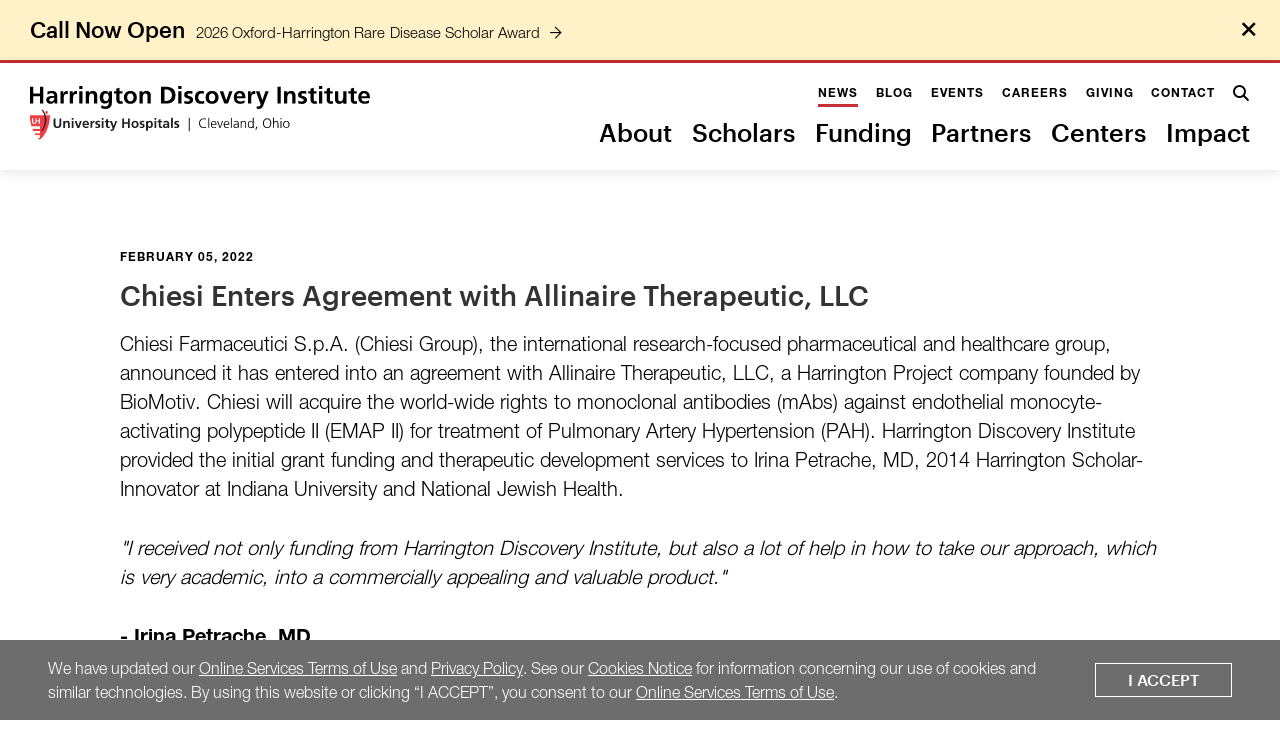

--- FILE ---
content_type: text/html; charset=UTF-8
request_url: https://www.harringtondiscovery.org/news-media/2022/02/05/chiesi-enters-agreement-with-allinaire-therapeutic-llc
body_size: 7399
content:
<!DOCTYPE html>
<html lang="en">
	<head>
		<title>Chiesi Enters Agreement with Allinaire Therapeutic, LLC | February 05, 2022 | Harrington Discovery Institute at University Hospitals</title>
		<meta charset="utf-8"> 
		<meta name="description" content="Chiesi Farmaceutici S.p.A. (Chiesi Group), the international research-focused pharmaceutical and healthcare group, announced it has entered into an agreement with Allinaire Therapeutic, LLC, a Harrington Project company founded by BioMotiv. Chiesi will acquire the world-wide rights to monoclonal antibodies (mAbs) against endothelial monocyte-activating polypeptide II (EMAP II) for treatment of...">
		<meta name="viewport" content="width=device-width, initial-scale=1.0, maximum-scale=1.0, user-scalable=0">
		
		<meta property="og:type" content="website">
		<meta property="og:title" content="Chiesi Enters Agreement with Allinaire Therapeutic, LLC | February 05, 2022 | Harrington Discovery Institute at University Hospitals">
		<meta property="og:description" content="Chiesi Farmaceutici S.p.A. (Chiesi Group), the international research-focused pharmaceutical and healthcare group, announced it has entered into an agreement with Allinaire Therapeutic, LLC, a Harrington Project company founded by BioMotiv. Chiesi will acquire the world-wide rights to monoclonal antibodies (mAbs) against endothelial monocyte-activating polypeptide II (EMAP II) for treatment of...">
		<meta property="og:url" content="https://www.harringtondiscovery.org/news-media/2022/02/05/chiesi-enters-agreement-with-allinaire-therapeutic-llc">
		<meta property="og:image" content="https://www.harringtondiscovery.org/files/news/share/irina-petrache-cropped.jpg">
				<meta property="og:image:width" content="1200">
				<meta property="og:image:height" content="630">				
		<base href="//www.harringtondiscovery.org/">

							<link rel="canonical" href="https://www.harringtondiscovery.org/news-media/2022/02/05/chiesi-enters-agreement-with-allinaire-therapeutic-llc">
				
		<link type="text/css" rel="stylesheet" href="//fast.fonts.net/cssapi/ee4a91e1-8a62-49f5-9637-289211399c31.css"/>
		<link rel="stylesheet" type="text/css" href="css/site.css?1761579793" media="screen,print">
		<script src="https://code.jquery.com/jquery-3.6.1.min.js" integrity="sha384-i61gTtaoovXtAbKjo903+O55Jkn2+RtzHtvNez+yI49HAASvznhe9sZyjaSHTau9" crossorigin="anonymous"></script>
		
		<!-- <script src="lucy-share/js/lucy-min.js"></script> -->
		<script src="js/lucy.js?1730750323"></script>
		<script src="js/site-min.js?1730749163"></script>
		<script src="js/parallax.min.js"></script>
		<script>//var show_breakpoints = true;</script>
		
		<script type="application/ld+json">
		{
		    "@context": "https://schema.org",
		    "@type": "Organization",
		    "name": "Harrington Discovery Institute",
		    "url": "https://www.harringtondiscovery.org",
		    "logo": "https://www.harringtondiscovery.org/images/logo.svg",
		    "ContactPoint" : [
		        {
		            "telephone": "",
		            "contactType": "Customer Service"
		        }
		    ],
		    "address": {
				"@type": "PostalAddress",
				"addressCountry": "United States of America",
				"addressLocality": "Cleveland, OH",
				"postalCode": "44106",
				"streetAddress": "11407 Euclid Avenue, Floor 2"
			},		    "sameAs" : [ 
			    
		    ]
		}
		</script>

		<script src="https://assets.adobedtm.com/b41b10febb33/c6e2268f824f/launch-c997597abe7c.min.js" async></script>
		<script type="text/javascript"> _linkedin_partner_id = "4432332"; window._linkedin_data_partner_ids = window._linkedin_data_partner_ids || []; window._linkedin_data_partner_ids.push(_linkedin_partner_id); </script><script type="text/javascript"> (function(l) { if (!l){window.lintrk = function(a,b){window.lintrk.q.push([a,b])}; window.lintrk.q=[]} var s = document.getElementsByTagName("script")[0]; var b = document.createElement("script"); b.type = "text/javascript";b.async = true; b.src = "https://snap.licdn.com/li.lms-analytics/insight.min.js"; s.parentNode.insertBefore(b, s);})(window.lintrk); </script> <noscript> <img height="1" width="1" style="display:none;" alt="" src="https://px.ads.linkedin.com/collect/?pid=4432332&fmt=gif" /> </noscript>
	</head>
		<body class="site alert">
		<a href="/news-media/2022/02/05/chiesi-enters-agreement-with-allinaire-therapeutic-llc#content-wrapper" class="skip">Skip to main content</a>
					<a href="/news-media/2022/02/05/chiesi-enters-agreement-with-allinaire-therapeutic-llc#footer" class="skip">Skip to footer</a>
							<a href="https://www.harringtondiscovery.org/funding/oxford-harrington-rare-disease-scholar-award" target="_blank" id="alert">
				<div class="wrap">
					<p class="title">Call Now Open</p>
					<p class="body">2026 Oxford-Harrington Rare Disease Scholar Award<span class="icon-arrow-right-stem"></span></p>
				</div>
				<span id="alert-close" class="icon-close"></span>
									<script>
						$(function() {
							$('#alert').click(function() {
								gtag('event', 'click', { 
									'event_category': 'Alert',
									'event_label': 'Call Now Open' 
								});
							});
						});
					</script>
							</a>
							<header>
					<div id="search-form-container">
						<form name="search" id="search-form" method="get" action="search">
							<div>
								<span id="search-form-icon" class="icon-search"></span>
								<label for="search-field">Search</label>
								<input type="text" name="search_text" id="search-field" placeholder="Enter search term..." tabindex="-1">
							</div>
							<div>
								<button type="submit" tabindex="-1">Search</button>
								<div id="close-search-wrapper" aria-label="Close" role="button" tabindex="-1">
									<span id="close-search" class="icon-close"></span>
								</div>
							</div>
						</form>
					</div>
					<div id="header-inner">
													<button id="mobile-menu-button" type="button" title="Open Menu">
								<span class="icon-hamburger-menu"></span>
							</button>
												<a href="/">
							<div id="header-logo">
								<img id="header-logo-white" src="images/logo.svg" alt="Harrington Discovery Institute, University Hospitals | Cleveland, Ohio">
								<img id="header-logo-color" src="images/logo-color.svg" alt="Harrington Discovery Institute, University Hospitals | Cleveland, Ohio">
							</div>
						</a>
													<nav>
								<form name="mobile_search_form" id="mobile-search-form" method="get" action="search">
									<input type="text" name="search_text" id="mobile-search-field" value="" required>
									<label for="mobile-search-field">Search</label>
									<button type="submit" title="Submit"><span class="icon-search"></span></button>
								</form>
								<ul id="header-nav-minor">
									<!-- <li><a href="approach">Approach</a></li> -->
									<li class="main">
										<a href="news-media" class="active">News</a>
										<ul class="dropdown">
											<div class="inner">
											<li><a href="news-media">View All</a></li>
											<li><a href="news-media/category/press-releases">Press Releases</a></li><li><a href="news-media/category/articles">Articles</a></li><li><a href="news-media/category/videos">Videos</a></li><li><a href="news-media/category/annual-publications">Annual Publications</a></li><li><a href="news-media/category/podcasts">Podcasts</a></li><li><a href="news-media/category/highlighted-publications">Highlighted Publications</a></li>											</div>
										</ul>
									</li>
									<li><a href="blog">Blog</a></li>
									<li><a href="events">Events</a></li>
									<li><a href="careers">Careers</a></li>
									<li><a href="giving">Giving</a></li>
									<li><a href="contact">Contact</a></li>
																		<li id="cart-anchor-parent"style="display:none;">
										<div id="cart-anchor">
											<a href="cart" title="Cart"><span class="icon-cart-full"></span></a>
										</div>
									</li>
									<li><div role="button" tabindex="0" name="search" id="search-button-wrapper"><span id="search-button" class="icon-search" title="Search"></span></div></li>
								</ul>
								<ul id="header-nav-major">
									<li><a href="about">About</a></li>
									<li><a href="scholars">Scholars</a></li>
									<li class="main">
										<a href="funding" id="programs-toggle" tabindex="0">Funding</a>
										<ul class="dropdown">
											<div class="inner">
												<li><a href="funding">Grants</a></li>
												<li><a href="funding/the-harrington-prize-for-innovation-in-medicine/the-harrington-prize">Harrington Prize</a></li>
											</div>
										</ul>
									</li>
									<li><a href="partners" >Partners</a></li>
									<li><a href="centers">Centers</a></li>
									<li><a href="impact">Impact</a></li>
								</ul>
							</nav>
												<div id="cart-add-container">
							<div id="cart-add-inner">
								<h3>You've just added:</h3>
								<div id="cart-add-content"></div>
								<div class="top-space">
									<a href="cart/checkout" class="button">Checkout</a>
									<a href="cart" class="button">Go to Cart</a>
								</div>
								<span class="icon-close"></span>
							</div>
						</div>
					</div>
								</header>						<div id="content-wrapper" class="">
			<div id="news"><div id="news-detail" class="no-page-image">
	<div class="template-container">
		<div class="lucy-wrapper">
			<p class="news-date">February 05, 2022</p>
			<h1>Chiesi Enters Agreement with Allinaire Therapeutic, LLC</h1>
						<p>Chiesi Farmaceutici S.p.A. (Chiesi Group), the international research-focused pharmaceutical and healthcare group, announced it has entered into an agreement with Allinaire Therapeutic, LLC, a Harrington Project company founded by BioMotiv. Chiesi will acquire the world-wide rights to monoclonal antibodies (mAbs) against endothelial monocyte-activating polypeptide II (EMAP II) for treatment of Pulmonary Artery Hypertension (PAH). Harrington Discovery Institute provided the initial grant funding and therapeutic development services to Irina Petrache, MD, 2014 Harrington Scholar-Innovator at Indiana University and National Jewish Health.</p>
<p><em>"I received not only funding from Harrington Discovery Institute, but also a lot of help in how to take our approach, which is very academic, into a commercially appealing and valuable product." </em></p>
<p><strong>- Irina Petrache, MD </strong></p>
<p><a href="https://www.chiesi.com/en/chiesi-acquires-pioneering-therapeutic-monoclonal-antibodies-portfolio-against-emap-ii-as-potential-treatment-for-pah/" target="_blank"><em><strong>Click here to read the full article on Chiesi's website</strong></em></a></p><h2>About the Scholar</h2><div class="testimonial-scholar">
																	<img src="/files/scholars/list/irina-petrache-headshot-harrington-scholar.jpg" alt="Irina Petrache">
																<div class="scholar-content"><p class="scholar-diseases">Respiratory</p>
									<h3>Irina Petrache, MD</h3>
									<p class="scholar-program">Indiana University<br>Harrington Scholar-Innovator</p>
									<p><a href="scholars/irina-petrache" class="underlined underlined-accent">More about Irina Petrache</a></p>
								</div>
							</div>		</div>
	</div>
</div></div>		</div>

								<div id="email-signup-fixed-container" class="hidden">
					<span id="email-fixed-close" class="icon-close"></span>
					<form id="email-fixed-form" method="post" data-email-submit>
						<input type="hidden" name="csrf_token" id="csrf-token" value="181328de5fadb216502f8e0c1127117e63a58a8f7840608b25b9c0e870460544">
						<h3>Sign Up</h3>
						<p>Become a part of our community and receive periodic communications with news and updates, as well as notifications of grant funding opportunities.</p>
						<div class="fields">
							<div class="field">
								<label for="email-fixed-fname">First Name</label>
								<input type="text" id="email-fixed-fname" name="fname">
							</div>
							<div class="field">
								<label for="email-fixed-lname">Last Name</label>
								<input type="text" id="email-fixed-lname" name="lname">
							</div>
							<div class="field">
								<label for="email-fixed-organization">Organization</label>
								<input type="text" id="email-fixed-organization" name="organization">
							</div>
							<div class="field">
								<label for="email-fixed-email">Email Address</label>
								<div class="input-wrapper">
									<input type="email" id="email-fixed-email" name="email" required>
								</div>
							</div>
							<div class="field">
								<script src="https://www.google.com/recaptcha/api.js"></script>
								<div class="g-recaptcha" data-sitekey="6LeNUM8UAAAAAJpR3PiXg0dhuVxJyDXuNEPEBjiF"></div>
							</div>
							<div class="field">
								<button type="submit" class="button alt">Submit</button>
							</div>
						</div>
					</form>
				</div>
				
			<footer id="footer">
				<div id="footer-random-callouts-container"><div class="footer-callout-container third">
									<div style="background-image: url(/files/callouts/footer/callout1.jpg);">
										<div class="callout-content">
											<h2>Apply for funding</h2>
																						<a class="action" href="/funding" onclick="gtag('event', 'click', {'event_category': 'Footer CTA','event_label': 'Learn More'});">Learn More</a>
										</div>
									</div>
								</div><div class="footer-callout-container third">
									<div style="background-image: url(/files/callouts/footer/callout3.jpg);">
										<div class="callout-content">
											<h2>Make a difference</h2>
																						<a class="action" href="/giving" onclick="gtag('event', 'click', {'event_category': 'Footer CTA','event_label': 'Give Now          '});">Give Now          </a>
										</div>
									</div>
								</div><div class="footer-callout-container third">
									<div style="background-image: url(/files/callouts/footer/doctor-visit-callout.jpg);">
										<div class="callout-content">
											<h2>Contact Us</h2>
																						<a class="action" href="contact-us-to-learn-more" onclick="gtag('event', 'click', {'event_category': 'Footer CTA','event_label': 'Get In Touch'});">Get In Touch</a>
										</div>
									</div>
								</div></div>			<div class="partners-container">
				 <div class="lucy-wrapper">
						<div class="partners-heading">
							<h4>Our Partners</h4>
						</div>
						<div class="partners-slider flex-row">
							 <a href="https://www.adventls.com/ " target="_blank"><img src="files/sponsors/featured/adventlifesciences.jpg" alt="Advent Life Sciences"></a><a href="https://www.alzdiscovery.org/" target="_blank"><img src="files/sponsors/featured/addflogo300.jpg" alt="Alzheimer's Drug Discovery Foundation"></a><a href="https://www.the-asci.org/" target="_blank"><img src="files/sponsors/featured/asci-acronym-logo.jpg" alt="The American Society for Clinical Investigation"></a><a href="https://www.biomotiv.com/" target="_blank"><img src="files/sponsors/featured/biomotiv-logo.jpg" alt="BioMotiv"></a><a href="https://www.fightingblindness.org/" target="_blank"><img src="files/sponsors/featured/foundation-fighting-blindness-logo.jpg" alt="Foundation Fighting Blindness"></a><a href="https://www.genomicsengland.co.uk/" target="_blank"><img src="files/sponsors/featured/genomicsengland.png" alt="Genomics England"></a><a href="https://www.morganstanley.com" target="_blank"><img src="files/sponsors/featured/morgan-stanley-logo.jpg" alt="Morgan Stanley"></a><a href="https://www.ouh.nhs.uk/" target="_blank"><img src="files/sponsors/featured/nhslogo.png" alt="NHS Oxford University Hospitals"></a><a href="https://www.oxfordscienceenterprises.com/" target="_blank"><img src="files/sponsors/featured/oxfordscienceenterprises.png" alt="Oxford Science Enterprises"></a><a href="https://innovation.ox.ac.uk/" target="_blank"><img src="files/sponsors/featured/oxforduniversityinnovationlogo.png" alt="Oxford University Innovation"></a><a href="https://www.takeda.com/en-us/" target="_blank"><img src="files/sponsors/featured/takeda-logo.jpg" alt="Takeda Pharmaceutical Company Ltd."></a><a href="https://www.ox.ac.uk/" target="_blank"><img src="files/sponsors/featured/universityofoxford-01-vsquare.png" alt="University of Oxford"></a>							<button type="button" class="partners-button prev">
								<span class="sr-only">Previous</span>
								<span class="icon-arrow-left-stem"></span>
							</button>
							<button type="button" class="partners-button next">
								<span class="sr-only">Next</span>
								<span class="icon-arrow-right-stem"></span></button>
						</div>
				 </div>
			</div>				
				<div id="email-signup-container">
					<div class="lucy-wrapper">
						<div id="email-signup-content">
							<div id="email-signup-form">
								<input type="hidden" name="csrf_token" id="csrf-token" value="181328de5fadb216502f8e0c1127117e63a58a8f7840608b25b9c0e870460544">
								<div>
									<span class="icon-paper-plane"></span>
									<h2>Join our mailing list</h2>
								</div>
								<button type="button" id="email-signup-submit" class="button-outlined-white button-outlined-inset">Subscribe Now</button>
							</div>
						</div>
					</div>
				</div>
				<div id="footer-navigation-container">
					<div class="lucy-wrapper">
						<div class="row">
							<div class="desktop-nav">
								<div class="span6 desktop-span12 tablet-hide nav-col">
									<h4><a href="about" class="underlined underlined-white">About</a></h4>
									<ul><li><a href="about/about">About</a></li><li><a href="about/meet-our-team">Meet Our Team</a></li><li><a href="about/the-harrington-family">The Harrington Family</a></li><li><a href="about/therapeutics-development-center">Therapeutics Development Center</a></li><li><a href="about/scientific-advisory-board">Scientific Advisory Board</a></li><li><a href="about/investment-advisory-board">Investment Advisory Board</a></li><li><a href="about/harrington-investigators">Harrington Investigators</a></li><li><a href="about/performance-medicine">Performance Medicine®</a></li>											</ul>								</div>
								<div class="span7 desktop-span12 tablet-hide nav-col">
									<h4><a href="scholars" class="underlined underlined-white">Scholars</a></h4>
									<h4><a href="funding" class="underlined underlined-white">Funding</a></h4>
									<ul><li><a href="funding/addf-harrington">ADDF-Harrington</a></li><li><a href="funding/gund-harrington">Gund Harrington</a></li><li><a href="funding/brain-health-medicines">Brain Health Medicines</a></li><li><a href="funding/harrington-scholar-award-for-coronavirus">Harrington Award for Coronavirus</a></li><li><a href="funding/harrington-mstp-at-cwru">Harrington-MSTP at CWRU</a></li><li><a href="funding/harrington-fellows">Harrington Fellows</a></li><li><a href="funding/harrington-scholar-innovator">Harrington Scholar-Innovator</a></li><li><a href="funding/harrington-rare-disease">Harrington Rare Disease</a></li><li><a href="funding/harrington-uk-rare-disease">Harrington UK Rare Disease</a></li><li><a href="funding/oxford-harrington">Oxford-Harrington</a></li></ul>								</div>
								<div class="span4 desktop-span12 desktop-clear tablet-hide nav-col">
									<h4><a href="partners" class="underlined underlined-white">Partners</a></h4>
									<h4><a href="centers" class="underlined underlined-white">Centers</a></h4>
									<h4><a href="impact" class="underlined underlined-white">Impact</a></h4>
									<h4><a href="testimonials" class="underlined underlined-white">Testimonials</a></h4>
									<h4><a href="news-media" class="underlined underlined-white">News</a></h4>
									<h4><a href="blog" class="underlined underlined-white">Blog</a></h4>
									<h4><a href="events" class="underlined underlined-white">Events</a></h4>
									<h4><a href="careers" class="underlined underlined-white">Careers</a></h4>
									<h4><a href="giving" class="underlined underlined-white">Giving</a></h4>
								</div>
								<div class="span6 inset-l1 border-left desktop-span12 desktop-inset-l0 desktop-border-none nav-col">
									<h4><a href="contact" class="underlined underlined-white">Contact</a></h4>
									<h4><a href="website-accessibility" class="underlined underlined-white">Accessibility</a></h4>
									<h4><a href="core-values" class="underlined underlined-white">Core Values</a></h4>
									<h4><a href="terms-conditions" class="underlined underlined-white">Terms & Conditions</a></h4>
									<!-- 
										<p>Street Address:</p>
										<p>
											<a href="https://www.google.com/maps/place/11407+Euclid+Ave+Floor+2,+Cleveland,+OH+44106/data=!4m2!3m1!1s0x8830fb8a24451fcb:0x53b5bb28a521ddd0?sa=X&ved=2ahUKEwicvKCOmJrmAhWGpFkKHdMbD3YQ8gEwAHoECAsQAQ" target="_blank">
												11407 Euclid Ave<br>
												Cleveland, OH 44106
											</a>
										</p>
										<br>
										<p>Phone Number:</p>
										<p>
											<a href="tel:1-216-675-6800">
												(216) 675-6800
											</a>
										</p> 
									-->
									<br>
									<h4 class="label">Follow Us:</h4>
									<ul class="horizontal-social-nav">
										<li><a href="https://www.facebook.com/UniversityHospitals/" title="UH Facebook Page" target="_blank"><span class="icon-facebook"></span></a></li>
										<li><a href="https://twitter.com/HarringtonDI_UH" title="UH Twitter Page" target="_blank"><span class="icon-twitter"></span></a></li>
										<li><a href="https://www.linkedin.com/company/Harrington-Discovery-Institute" title="Harrington Discovery Institute LinkedIn Page" target="_blank"><span class="icon-linkedin"></span></a></li>
										<li><a href="https://www.youtube.com/playlist?list=PL7UiR-3kRnrTRIgNX77YvWai4Y7SovS9U" title="Harrington Discovery Institute on Youtube" target="_blank"><span class="icon-youtube-square"></span></a></li>
									</ul>
									<a href="https://www.uhhospitals.org" target="_blank">
									<img id="uh-logo-shield" src="images/university-hospitals-logo.png" alt="University Hospitals">
									</a>
									<!-- <h4><a href="https://www.uhhospitals.org" class="underlined underlined-white" target="_blank">University Hospitals</a></h4> -->
								</div>
							</div>
							<div class="tablet-nav"></div>
						</div>
					</div>
				</div>
				
				<div id="footer-bottom">
					<div class="lucy-wrapper">
						<div id="footer-bottom-content">
							<a href="/">
								<img src="images/logo-black.svg" alt="Harrington Discovery Institute, University Hospitals | Cleveland, Ohio">
							</a>
							<a href="https://www.theformgroup.com" target="_blank" id="by-form" style="display: none;">
								<span class="sr-only">Web Design + Development By FORM</span>
								<span class="icon-design-by-form-short"></span>
							</a>
						</div>
					</div>
				</div>
			</footer>
			<script>
				$('#footer-navigation-container .tablet-nav').append("" + 
					"<div id=\"quick-nav\" class=\"span12\">" +
						"<label for=\"quick-links\">Quick Navigation</label>" +
						"<div class=\"select-field\">" +
							"<select name=\"footer_quick_links\" id=\"quick-links\">" +
								"<option> - Select a Page - </option>" +
							"</select>" +
						"</div>" +
					"</div>");
				var quick_links = $('#quick-links').eq(0);
			    $('#footer-navigation-container h4:not(.label)').each(function() {
				    if ($(this).next('ul').length) {
						var group = $("<optgroup label=\"" + $(this).text() + "\"></optgroup>");
						var links = $(this).siblings('ul').children('li').children('a');
						links.each(function() {
							group.append("<option value=\"" + $(this).attr('href') + "\">" + $(this).text() + "</option>");
						});
						quick_links.append(group);
					} else {
						quick_links.append("<option value=\"" + $(this).children().attr('href') + "\">" + $(this).text() + "</option>");
					}							
				}); 
				$('#quick-links').change(function() {
					location.href = $(this).val();
				});
			</script>
				<div id="overlay"></div>
		<div id="modal">
			<div class="icon-close"></div>
			<div id="modal-content"></div>
		</div>
					<div class="UH-Feature-PageContent-TermsBanner" id="terms-banner">
				<div class="terms-content">
					We have updated our <a href="https://www.uhhospitals.org/terms-and-conditions">Online Services Terms of Use</a> and <a href="https://www.uhhospitals.org/privacy-policy">Privacy Policy</a>. See our <a href="https://www.uhhospitals.org/privacy-policy?#cookies">Cookies Notice</a> for information concerning our use of cookies and similar technologies. By using this website or clicking &ldquo;I ACCEPT&rdquo;, you consent to our <a href="https://www.uhhospitals.org/terms-and-conditions">Online Services Terms of Use</a>.
				</div>
				<div class="terms-action">
					<button class="terms-action-button" id="accept-terms">I Accept</button>
				</div>
			</div>
			<script>
				var cookieDuration = 1;
				var cookieName = 'privacyterms';
				var cookieValue = 'accepted';
	
				function createCookie(name,value,days) {
					if (days) {
						var date = new Date();
						date.setTime(date.getTime()+(days*24*60*60*1000));
						var expires = "; expires="+date.toGMTString();
					}
					else var expires = "";
					document.cookie = name+"="+value+expires+"; path=/";
				}
		
				function checkCookie(name) {
					var nameEQ = name + "=";
					var ca = document.cookie.split(';');
					for (var i=0;i < ca.length;i++) {
						var c = ca[i];
						while (c.charAt(0)==' ') c = c.substring(1,c.length);
						if (c.indexOf(nameEQ) == 0) return c.substring(nameEQ.length,c.length);
					}
					return null;
				}
				window.onload = function(){
					if (checkCookie(cookieName) != cookieValue){
						document.getElementById('terms-banner').classList.add("show-terms");
						console.log('show terms')
					}
				}
				document.getElementById('accept-terms').onclick = function () {
					createCookie(cookieName,cookieValue,cookieDuration);
					document.getElementById('terms-banner').classList.remove("show-terms");
					console.log('remove terms')
				}
			</script>	</body>
</html>

--- FILE ---
content_type: text/html; charset=utf-8
request_url: https://www.google.com/recaptcha/api2/anchor?ar=1&k=6LeNUM8UAAAAAJpR3PiXg0dhuVxJyDXuNEPEBjiF&co=aHR0cHM6Ly93d3cuaGFycmluZ3RvbmRpc2NvdmVyeS5vcmc6NDQz&hl=en&v=N67nZn4AqZkNcbeMu4prBgzg&size=normal&anchor-ms=20000&execute-ms=30000&cb=omwt88e82dcc
body_size: 49362
content:
<!DOCTYPE HTML><html dir="ltr" lang="en"><head><meta http-equiv="Content-Type" content="text/html; charset=UTF-8">
<meta http-equiv="X-UA-Compatible" content="IE=edge">
<title>reCAPTCHA</title>
<style type="text/css">
/* cyrillic-ext */
@font-face {
  font-family: 'Roboto';
  font-style: normal;
  font-weight: 400;
  font-stretch: 100%;
  src: url(//fonts.gstatic.com/s/roboto/v48/KFO7CnqEu92Fr1ME7kSn66aGLdTylUAMa3GUBHMdazTgWw.woff2) format('woff2');
  unicode-range: U+0460-052F, U+1C80-1C8A, U+20B4, U+2DE0-2DFF, U+A640-A69F, U+FE2E-FE2F;
}
/* cyrillic */
@font-face {
  font-family: 'Roboto';
  font-style: normal;
  font-weight: 400;
  font-stretch: 100%;
  src: url(//fonts.gstatic.com/s/roboto/v48/KFO7CnqEu92Fr1ME7kSn66aGLdTylUAMa3iUBHMdazTgWw.woff2) format('woff2');
  unicode-range: U+0301, U+0400-045F, U+0490-0491, U+04B0-04B1, U+2116;
}
/* greek-ext */
@font-face {
  font-family: 'Roboto';
  font-style: normal;
  font-weight: 400;
  font-stretch: 100%;
  src: url(//fonts.gstatic.com/s/roboto/v48/KFO7CnqEu92Fr1ME7kSn66aGLdTylUAMa3CUBHMdazTgWw.woff2) format('woff2');
  unicode-range: U+1F00-1FFF;
}
/* greek */
@font-face {
  font-family: 'Roboto';
  font-style: normal;
  font-weight: 400;
  font-stretch: 100%;
  src: url(//fonts.gstatic.com/s/roboto/v48/KFO7CnqEu92Fr1ME7kSn66aGLdTylUAMa3-UBHMdazTgWw.woff2) format('woff2');
  unicode-range: U+0370-0377, U+037A-037F, U+0384-038A, U+038C, U+038E-03A1, U+03A3-03FF;
}
/* math */
@font-face {
  font-family: 'Roboto';
  font-style: normal;
  font-weight: 400;
  font-stretch: 100%;
  src: url(//fonts.gstatic.com/s/roboto/v48/KFO7CnqEu92Fr1ME7kSn66aGLdTylUAMawCUBHMdazTgWw.woff2) format('woff2');
  unicode-range: U+0302-0303, U+0305, U+0307-0308, U+0310, U+0312, U+0315, U+031A, U+0326-0327, U+032C, U+032F-0330, U+0332-0333, U+0338, U+033A, U+0346, U+034D, U+0391-03A1, U+03A3-03A9, U+03B1-03C9, U+03D1, U+03D5-03D6, U+03F0-03F1, U+03F4-03F5, U+2016-2017, U+2034-2038, U+203C, U+2040, U+2043, U+2047, U+2050, U+2057, U+205F, U+2070-2071, U+2074-208E, U+2090-209C, U+20D0-20DC, U+20E1, U+20E5-20EF, U+2100-2112, U+2114-2115, U+2117-2121, U+2123-214F, U+2190, U+2192, U+2194-21AE, U+21B0-21E5, U+21F1-21F2, U+21F4-2211, U+2213-2214, U+2216-22FF, U+2308-230B, U+2310, U+2319, U+231C-2321, U+2336-237A, U+237C, U+2395, U+239B-23B7, U+23D0, U+23DC-23E1, U+2474-2475, U+25AF, U+25B3, U+25B7, U+25BD, U+25C1, U+25CA, U+25CC, U+25FB, U+266D-266F, U+27C0-27FF, U+2900-2AFF, U+2B0E-2B11, U+2B30-2B4C, U+2BFE, U+3030, U+FF5B, U+FF5D, U+1D400-1D7FF, U+1EE00-1EEFF;
}
/* symbols */
@font-face {
  font-family: 'Roboto';
  font-style: normal;
  font-weight: 400;
  font-stretch: 100%;
  src: url(//fonts.gstatic.com/s/roboto/v48/KFO7CnqEu92Fr1ME7kSn66aGLdTylUAMaxKUBHMdazTgWw.woff2) format('woff2');
  unicode-range: U+0001-000C, U+000E-001F, U+007F-009F, U+20DD-20E0, U+20E2-20E4, U+2150-218F, U+2190, U+2192, U+2194-2199, U+21AF, U+21E6-21F0, U+21F3, U+2218-2219, U+2299, U+22C4-22C6, U+2300-243F, U+2440-244A, U+2460-24FF, U+25A0-27BF, U+2800-28FF, U+2921-2922, U+2981, U+29BF, U+29EB, U+2B00-2BFF, U+4DC0-4DFF, U+FFF9-FFFB, U+10140-1018E, U+10190-1019C, U+101A0, U+101D0-101FD, U+102E0-102FB, U+10E60-10E7E, U+1D2C0-1D2D3, U+1D2E0-1D37F, U+1F000-1F0FF, U+1F100-1F1AD, U+1F1E6-1F1FF, U+1F30D-1F30F, U+1F315, U+1F31C, U+1F31E, U+1F320-1F32C, U+1F336, U+1F378, U+1F37D, U+1F382, U+1F393-1F39F, U+1F3A7-1F3A8, U+1F3AC-1F3AF, U+1F3C2, U+1F3C4-1F3C6, U+1F3CA-1F3CE, U+1F3D4-1F3E0, U+1F3ED, U+1F3F1-1F3F3, U+1F3F5-1F3F7, U+1F408, U+1F415, U+1F41F, U+1F426, U+1F43F, U+1F441-1F442, U+1F444, U+1F446-1F449, U+1F44C-1F44E, U+1F453, U+1F46A, U+1F47D, U+1F4A3, U+1F4B0, U+1F4B3, U+1F4B9, U+1F4BB, U+1F4BF, U+1F4C8-1F4CB, U+1F4D6, U+1F4DA, U+1F4DF, U+1F4E3-1F4E6, U+1F4EA-1F4ED, U+1F4F7, U+1F4F9-1F4FB, U+1F4FD-1F4FE, U+1F503, U+1F507-1F50B, U+1F50D, U+1F512-1F513, U+1F53E-1F54A, U+1F54F-1F5FA, U+1F610, U+1F650-1F67F, U+1F687, U+1F68D, U+1F691, U+1F694, U+1F698, U+1F6AD, U+1F6B2, U+1F6B9-1F6BA, U+1F6BC, U+1F6C6-1F6CF, U+1F6D3-1F6D7, U+1F6E0-1F6EA, U+1F6F0-1F6F3, U+1F6F7-1F6FC, U+1F700-1F7FF, U+1F800-1F80B, U+1F810-1F847, U+1F850-1F859, U+1F860-1F887, U+1F890-1F8AD, U+1F8B0-1F8BB, U+1F8C0-1F8C1, U+1F900-1F90B, U+1F93B, U+1F946, U+1F984, U+1F996, U+1F9E9, U+1FA00-1FA6F, U+1FA70-1FA7C, U+1FA80-1FA89, U+1FA8F-1FAC6, U+1FACE-1FADC, U+1FADF-1FAE9, U+1FAF0-1FAF8, U+1FB00-1FBFF;
}
/* vietnamese */
@font-face {
  font-family: 'Roboto';
  font-style: normal;
  font-weight: 400;
  font-stretch: 100%;
  src: url(//fonts.gstatic.com/s/roboto/v48/KFO7CnqEu92Fr1ME7kSn66aGLdTylUAMa3OUBHMdazTgWw.woff2) format('woff2');
  unicode-range: U+0102-0103, U+0110-0111, U+0128-0129, U+0168-0169, U+01A0-01A1, U+01AF-01B0, U+0300-0301, U+0303-0304, U+0308-0309, U+0323, U+0329, U+1EA0-1EF9, U+20AB;
}
/* latin-ext */
@font-face {
  font-family: 'Roboto';
  font-style: normal;
  font-weight: 400;
  font-stretch: 100%;
  src: url(//fonts.gstatic.com/s/roboto/v48/KFO7CnqEu92Fr1ME7kSn66aGLdTylUAMa3KUBHMdazTgWw.woff2) format('woff2');
  unicode-range: U+0100-02BA, U+02BD-02C5, U+02C7-02CC, U+02CE-02D7, U+02DD-02FF, U+0304, U+0308, U+0329, U+1D00-1DBF, U+1E00-1E9F, U+1EF2-1EFF, U+2020, U+20A0-20AB, U+20AD-20C0, U+2113, U+2C60-2C7F, U+A720-A7FF;
}
/* latin */
@font-face {
  font-family: 'Roboto';
  font-style: normal;
  font-weight: 400;
  font-stretch: 100%;
  src: url(//fonts.gstatic.com/s/roboto/v48/KFO7CnqEu92Fr1ME7kSn66aGLdTylUAMa3yUBHMdazQ.woff2) format('woff2');
  unicode-range: U+0000-00FF, U+0131, U+0152-0153, U+02BB-02BC, U+02C6, U+02DA, U+02DC, U+0304, U+0308, U+0329, U+2000-206F, U+20AC, U+2122, U+2191, U+2193, U+2212, U+2215, U+FEFF, U+FFFD;
}
/* cyrillic-ext */
@font-face {
  font-family: 'Roboto';
  font-style: normal;
  font-weight: 500;
  font-stretch: 100%;
  src: url(//fonts.gstatic.com/s/roboto/v48/KFO7CnqEu92Fr1ME7kSn66aGLdTylUAMa3GUBHMdazTgWw.woff2) format('woff2');
  unicode-range: U+0460-052F, U+1C80-1C8A, U+20B4, U+2DE0-2DFF, U+A640-A69F, U+FE2E-FE2F;
}
/* cyrillic */
@font-face {
  font-family: 'Roboto';
  font-style: normal;
  font-weight: 500;
  font-stretch: 100%;
  src: url(//fonts.gstatic.com/s/roboto/v48/KFO7CnqEu92Fr1ME7kSn66aGLdTylUAMa3iUBHMdazTgWw.woff2) format('woff2');
  unicode-range: U+0301, U+0400-045F, U+0490-0491, U+04B0-04B1, U+2116;
}
/* greek-ext */
@font-face {
  font-family: 'Roboto';
  font-style: normal;
  font-weight: 500;
  font-stretch: 100%;
  src: url(//fonts.gstatic.com/s/roboto/v48/KFO7CnqEu92Fr1ME7kSn66aGLdTylUAMa3CUBHMdazTgWw.woff2) format('woff2');
  unicode-range: U+1F00-1FFF;
}
/* greek */
@font-face {
  font-family: 'Roboto';
  font-style: normal;
  font-weight: 500;
  font-stretch: 100%;
  src: url(//fonts.gstatic.com/s/roboto/v48/KFO7CnqEu92Fr1ME7kSn66aGLdTylUAMa3-UBHMdazTgWw.woff2) format('woff2');
  unicode-range: U+0370-0377, U+037A-037F, U+0384-038A, U+038C, U+038E-03A1, U+03A3-03FF;
}
/* math */
@font-face {
  font-family: 'Roboto';
  font-style: normal;
  font-weight: 500;
  font-stretch: 100%;
  src: url(//fonts.gstatic.com/s/roboto/v48/KFO7CnqEu92Fr1ME7kSn66aGLdTylUAMawCUBHMdazTgWw.woff2) format('woff2');
  unicode-range: U+0302-0303, U+0305, U+0307-0308, U+0310, U+0312, U+0315, U+031A, U+0326-0327, U+032C, U+032F-0330, U+0332-0333, U+0338, U+033A, U+0346, U+034D, U+0391-03A1, U+03A3-03A9, U+03B1-03C9, U+03D1, U+03D5-03D6, U+03F0-03F1, U+03F4-03F5, U+2016-2017, U+2034-2038, U+203C, U+2040, U+2043, U+2047, U+2050, U+2057, U+205F, U+2070-2071, U+2074-208E, U+2090-209C, U+20D0-20DC, U+20E1, U+20E5-20EF, U+2100-2112, U+2114-2115, U+2117-2121, U+2123-214F, U+2190, U+2192, U+2194-21AE, U+21B0-21E5, U+21F1-21F2, U+21F4-2211, U+2213-2214, U+2216-22FF, U+2308-230B, U+2310, U+2319, U+231C-2321, U+2336-237A, U+237C, U+2395, U+239B-23B7, U+23D0, U+23DC-23E1, U+2474-2475, U+25AF, U+25B3, U+25B7, U+25BD, U+25C1, U+25CA, U+25CC, U+25FB, U+266D-266F, U+27C0-27FF, U+2900-2AFF, U+2B0E-2B11, U+2B30-2B4C, U+2BFE, U+3030, U+FF5B, U+FF5D, U+1D400-1D7FF, U+1EE00-1EEFF;
}
/* symbols */
@font-face {
  font-family: 'Roboto';
  font-style: normal;
  font-weight: 500;
  font-stretch: 100%;
  src: url(//fonts.gstatic.com/s/roboto/v48/KFO7CnqEu92Fr1ME7kSn66aGLdTylUAMaxKUBHMdazTgWw.woff2) format('woff2');
  unicode-range: U+0001-000C, U+000E-001F, U+007F-009F, U+20DD-20E0, U+20E2-20E4, U+2150-218F, U+2190, U+2192, U+2194-2199, U+21AF, U+21E6-21F0, U+21F3, U+2218-2219, U+2299, U+22C4-22C6, U+2300-243F, U+2440-244A, U+2460-24FF, U+25A0-27BF, U+2800-28FF, U+2921-2922, U+2981, U+29BF, U+29EB, U+2B00-2BFF, U+4DC0-4DFF, U+FFF9-FFFB, U+10140-1018E, U+10190-1019C, U+101A0, U+101D0-101FD, U+102E0-102FB, U+10E60-10E7E, U+1D2C0-1D2D3, U+1D2E0-1D37F, U+1F000-1F0FF, U+1F100-1F1AD, U+1F1E6-1F1FF, U+1F30D-1F30F, U+1F315, U+1F31C, U+1F31E, U+1F320-1F32C, U+1F336, U+1F378, U+1F37D, U+1F382, U+1F393-1F39F, U+1F3A7-1F3A8, U+1F3AC-1F3AF, U+1F3C2, U+1F3C4-1F3C6, U+1F3CA-1F3CE, U+1F3D4-1F3E0, U+1F3ED, U+1F3F1-1F3F3, U+1F3F5-1F3F7, U+1F408, U+1F415, U+1F41F, U+1F426, U+1F43F, U+1F441-1F442, U+1F444, U+1F446-1F449, U+1F44C-1F44E, U+1F453, U+1F46A, U+1F47D, U+1F4A3, U+1F4B0, U+1F4B3, U+1F4B9, U+1F4BB, U+1F4BF, U+1F4C8-1F4CB, U+1F4D6, U+1F4DA, U+1F4DF, U+1F4E3-1F4E6, U+1F4EA-1F4ED, U+1F4F7, U+1F4F9-1F4FB, U+1F4FD-1F4FE, U+1F503, U+1F507-1F50B, U+1F50D, U+1F512-1F513, U+1F53E-1F54A, U+1F54F-1F5FA, U+1F610, U+1F650-1F67F, U+1F687, U+1F68D, U+1F691, U+1F694, U+1F698, U+1F6AD, U+1F6B2, U+1F6B9-1F6BA, U+1F6BC, U+1F6C6-1F6CF, U+1F6D3-1F6D7, U+1F6E0-1F6EA, U+1F6F0-1F6F3, U+1F6F7-1F6FC, U+1F700-1F7FF, U+1F800-1F80B, U+1F810-1F847, U+1F850-1F859, U+1F860-1F887, U+1F890-1F8AD, U+1F8B0-1F8BB, U+1F8C0-1F8C1, U+1F900-1F90B, U+1F93B, U+1F946, U+1F984, U+1F996, U+1F9E9, U+1FA00-1FA6F, U+1FA70-1FA7C, U+1FA80-1FA89, U+1FA8F-1FAC6, U+1FACE-1FADC, U+1FADF-1FAE9, U+1FAF0-1FAF8, U+1FB00-1FBFF;
}
/* vietnamese */
@font-face {
  font-family: 'Roboto';
  font-style: normal;
  font-weight: 500;
  font-stretch: 100%;
  src: url(//fonts.gstatic.com/s/roboto/v48/KFO7CnqEu92Fr1ME7kSn66aGLdTylUAMa3OUBHMdazTgWw.woff2) format('woff2');
  unicode-range: U+0102-0103, U+0110-0111, U+0128-0129, U+0168-0169, U+01A0-01A1, U+01AF-01B0, U+0300-0301, U+0303-0304, U+0308-0309, U+0323, U+0329, U+1EA0-1EF9, U+20AB;
}
/* latin-ext */
@font-face {
  font-family: 'Roboto';
  font-style: normal;
  font-weight: 500;
  font-stretch: 100%;
  src: url(//fonts.gstatic.com/s/roboto/v48/KFO7CnqEu92Fr1ME7kSn66aGLdTylUAMa3KUBHMdazTgWw.woff2) format('woff2');
  unicode-range: U+0100-02BA, U+02BD-02C5, U+02C7-02CC, U+02CE-02D7, U+02DD-02FF, U+0304, U+0308, U+0329, U+1D00-1DBF, U+1E00-1E9F, U+1EF2-1EFF, U+2020, U+20A0-20AB, U+20AD-20C0, U+2113, U+2C60-2C7F, U+A720-A7FF;
}
/* latin */
@font-face {
  font-family: 'Roboto';
  font-style: normal;
  font-weight: 500;
  font-stretch: 100%;
  src: url(//fonts.gstatic.com/s/roboto/v48/KFO7CnqEu92Fr1ME7kSn66aGLdTylUAMa3yUBHMdazQ.woff2) format('woff2');
  unicode-range: U+0000-00FF, U+0131, U+0152-0153, U+02BB-02BC, U+02C6, U+02DA, U+02DC, U+0304, U+0308, U+0329, U+2000-206F, U+20AC, U+2122, U+2191, U+2193, U+2212, U+2215, U+FEFF, U+FFFD;
}
/* cyrillic-ext */
@font-face {
  font-family: 'Roboto';
  font-style: normal;
  font-weight: 900;
  font-stretch: 100%;
  src: url(//fonts.gstatic.com/s/roboto/v48/KFO7CnqEu92Fr1ME7kSn66aGLdTylUAMa3GUBHMdazTgWw.woff2) format('woff2');
  unicode-range: U+0460-052F, U+1C80-1C8A, U+20B4, U+2DE0-2DFF, U+A640-A69F, U+FE2E-FE2F;
}
/* cyrillic */
@font-face {
  font-family: 'Roboto';
  font-style: normal;
  font-weight: 900;
  font-stretch: 100%;
  src: url(//fonts.gstatic.com/s/roboto/v48/KFO7CnqEu92Fr1ME7kSn66aGLdTylUAMa3iUBHMdazTgWw.woff2) format('woff2');
  unicode-range: U+0301, U+0400-045F, U+0490-0491, U+04B0-04B1, U+2116;
}
/* greek-ext */
@font-face {
  font-family: 'Roboto';
  font-style: normal;
  font-weight: 900;
  font-stretch: 100%;
  src: url(//fonts.gstatic.com/s/roboto/v48/KFO7CnqEu92Fr1ME7kSn66aGLdTylUAMa3CUBHMdazTgWw.woff2) format('woff2');
  unicode-range: U+1F00-1FFF;
}
/* greek */
@font-face {
  font-family: 'Roboto';
  font-style: normal;
  font-weight: 900;
  font-stretch: 100%;
  src: url(//fonts.gstatic.com/s/roboto/v48/KFO7CnqEu92Fr1ME7kSn66aGLdTylUAMa3-UBHMdazTgWw.woff2) format('woff2');
  unicode-range: U+0370-0377, U+037A-037F, U+0384-038A, U+038C, U+038E-03A1, U+03A3-03FF;
}
/* math */
@font-face {
  font-family: 'Roboto';
  font-style: normal;
  font-weight: 900;
  font-stretch: 100%;
  src: url(//fonts.gstatic.com/s/roboto/v48/KFO7CnqEu92Fr1ME7kSn66aGLdTylUAMawCUBHMdazTgWw.woff2) format('woff2');
  unicode-range: U+0302-0303, U+0305, U+0307-0308, U+0310, U+0312, U+0315, U+031A, U+0326-0327, U+032C, U+032F-0330, U+0332-0333, U+0338, U+033A, U+0346, U+034D, U+0391-03A1, U+03A3-03A9, U+03B1-03C9, U+03D1, U+03D5-03D6, U+03F0-03F1, U+03F4-03F5, U+2016-2017, U+2034-2038, U+203C, U+2040, U+2043, U+2047, U+2050, U+2057, U+205F, U+2070-2071, U+2074-208E, U+2090-209C, U+20D0-20DC, U+20E1, U+20E5-20EF, U+2100-2112, U+2114-2115, U+2117-2121, U+2123-214F, U+2190, U+2192, U+2194-21AE, U+21B0-21E5, U+21F1-21F2, U+21F4-2211, U+2213-2214, U+2216-22FF, U+2308-230B, U+2310, U+2319, U+231C-2321, U+2336-237A, U+237C, U+2395, U+239B-23B7, U+23D0, U+23DC-23E1, U+2474-2475, U+25AF, U+25B3, U+25B7, U+25BD, U+25C1, U+25CA, U+25CC, U+25FB, U+266D-266F, U+27C0-27FF, U+2900-2AFF, U+2B0E-2B11, U+2B30-2B4C, U+2BFE, U+3030, U+FF5B, U+FF5D, U+1D400-1D7FF, U+1EE00-1EEFF;
}
/* symbols */
@font-face {
  font-family: 'Roboto';
  font-style: normal;
  font-weight: 900;
  font-stretch: 100%;
  src: url(//fonts.gstatic.com/s/roboto/v48/KFO7CnqEu92Fr1ME7kSn66aGLdTylUAMaxKUBHMdazTgWw.woff2) format('woff2');
  unicode-range: U+0001-000C, U+000E-001F, U+007F-009F, U+20DD-20E0, U+20E2-20E4, U+2150-218F, U+2190, U+2192, U+2194-2199, U+21AF, U+21E6-21F0, U+21F3, U+2218-2219, U+2299, U+22C4-22C6, U+2300-243F, U+2440-244A, U+2460-24FF, U+25A0-27BF, U+2800-28FF, U+2921-2922, U+2981, U+29BF, U+29EB, U+2B00-2BFF, U+4DC0-4DFF, U+FFF9-FFFB, U+10140-1018E, U+10190-1019C, U+101A0, U+101D0-101FD, U+102E0-102FB, U+10E60-10E7E, U+1D2C0-1D2D3, U+1D2E0-1D37F, U+1F000-1F0FF, U+1F100-1F1AD, U+1F1E6-1F1FF, U+1F30D-1F30F, U+1F315, U+1F31C, U+1F31E, U+1F320-1F32C, U+1F336, U+1F378, U+1F37D, U+1F382, U+1F393-1F39F, U+1F3A7-1F3A8, U+1F3AC-1F3AF, U+1F3C2, U+1F3C4-1F3C6, U+1F3CA-1F3CE, U+1F3D4-1F3E0, U+1F3ED, U+1F3F1-1F3F3, U+1F3F5-1F3F7, U+1F408, U+1F415, U+1F41F, U+1F426, U+1F43F, U+1F441-1F442, U+1F444, U+1F446-1F449, U+1F44C-1F44E, U+1F453, U+1F46A, U+1F47D, U+1F4A3, U+1F4B0, U+1F4B3, U+1F4B9, U+1F4BB, U+1F4BF, U+1F4C8-1F4CB, U+1F4D6, U+1F4DA, U+1F4DF, U+1F4E3-1F4E6, U+1F4EA-1F4ED, U+1F4F7, U+1F4F9-1F4FB, U+1F4FD-1F4FE, U+1F503, U+1F507-1F50B, U+1F50D, U+1F512-1F513, U+1F53E-1F54A, U+1F54F-1F5FA, U+1F610, U+1F650-1F67F, U+1F687, U+1F68D, U+1F691, U+1F694, U+1F698, U+1F6AD, U+1F6B2, U+1F6B9-1F6BA, U+1F6BC, U+1F6C6-1F6CF, U+1F6D3-1F6D7, U+1F6E0-1F6EA, U+1F6F0-1F6F3, U+1F6F7-1F6FC, U+1F700-1F7FF, U+1F800-1F80B, U+1F810-1F847, U+1F850-1F859, U+1F860-1F887, U+1F890-1F8AD, U+1F8B0-1F8BB, U+1F8C0-1F8C1, U+1F900-1F90B, U+1F93B, U+1F946, U+1F984, U+1F996, U+1F9E9, U+1FA00-1FA6F, U+1FA70-1FA7C, U+1FA80-1FA89, U+1FA8F-1FAC6, U+1FACE-1FADC, U+1FADF-1FAE9, U+1FAF0-1FAF8, U+1FB00-1FBFF;
}
/* vietnamese */
@font-face {
  font-family: 'Roboto';
  font-style: normal;
  font-weight: 900;
  font-stretch: 100%;
  src: url(//fonts.gstatic.com/s/roboto/v48/KFO7CnqEu92Fr1ME7kSn66aGLdTylUAMa3OUBHMdazTgWw.woff2) format('woff2');
  unicode-range: U+0102-0103, U+0110-0111, U+0128-0129, U+0168-0169, U+01A0-01A1, U+01AF-01B0, U+0300-0301, U+0303-0304, U+0308-0309, U+0323, U+0329, U+1EA0-1EF9, U+20AB;
}
/* latin-ext */
@font-face {
  font-family: 'Roboto';
  font-style: normal;
  font-weight: 900;
  font-stretch: 100%;
  src: url(//fonts.gstatic.com/s/roboto/v48/KFO7CnqEu92Fr1ME7kSn66aGLdTylUAMa3KUBHMdazTgWw.woff2) format('woff2');
  unicode-range: U+0100-02BA, U+02BD-02C5, U+02C7-02CC, U+02CE-02D7, U+02DD-02FF, U+0304, U+0308, U+0329, U+1D00-1DBF, U+1E00-1E9F, U+1EF2-1EFF, U+2020, U+20A0-20AB, U+20AD-20C0, U+2113, U+2C60-2C7F, U+A720-A7FF;
}
/* latin */
@font-face {
  font-family: 'Roboto';
  font-style: normal;
  font-weight: 900;
  font-stretch: 100%;
  src: url(//fonts.gstatic.com/s/roboto/v48/KFO7CnqEu92Fr1ME7kSn66aGLdTylUAMa3yUBHMdazQ.woff2) format('woff2');
  unicode-range: U+0000-00FF, U+0131, U+0152-0153, U+02BB-02BC, U+02C6, U+02DA, U+02DC, U+0304, U+0308, U+0329, U+2000-206F, U+20AC, U+2122, U+2191, U+2193, U+2212, U+2215, U+FEFF, U+FFFD;
}

</style>
<link rel="stylesheet" type="text/css" href="https://www.gstatic.com/recaptcha/releases/N67nZn4AqZkNcbeMu4prBgzg/styles__ltr.css">
<script nonce="gbrLzXuZxtXWokJKudLLAA" type="text/javascript">window['__recaptcha_api'] = 'https://www.google.com/recaptcha/api2/';</script>
<script type="text/javascript" src="https://www.gstatic.com/recaptcha/releases/N67nZn4AqZkNcbeMu4prBgzg/recaptcha__en.js" nonce="gbrLzXuZxtXWokJKudLLAA">
      
    </script></head>
<body><div id="rc-anchor-alert" class="rc-anchor-alert"></div>
<input type="hidden" id="recaptcha-token" value="[base64]">
<script type="text/javascript" nonce="gbrLzXuZxtXWokJKudLLAA">
      recaptcha.anchor.Main.init("[\x22ainput\x22,[\x22bgdata\x22,\x22\x22,\[base64]/[base64]/MjU1Ong/[base64]/[base64]/[base64]/[base64]/[base64]/[base64]/[base64]/[base64]/[base64]/[base64]/[base64]/[base64]/[base64]/[base64]/[base64]\\u003d\x22,\[base64]\x22,\x22wrB8fsOVU8K0YAzDsQIpw7ZFw47DnMK1AcOqSRcsw7fCsGlLw6/DuMO0wqnCoHklUifCkMKgw65wEHh1L8KRGjlXw5h/wqcnQ13DqcOXHcO3woFJw7VUwrIRw4lEwrA5w7fCs2zCqHsuPMOOGxcTTcOSJcOCNRHCgRIlMGN+Oxo7OMKKwo1kw6wuwoHDksODMcK7KMOSw77CmcOJeGDDkMKPw67Dmh4qwotCw7/Cu8K1IsKwAMORIRZqwqduS8OpH0sHwrzDihzDqlZAwp5+PDTDlMKHNVNLHBPDksOiwocrPsKiw4/CiMOpw5LDkxMPWH3CnMKfwrzDgVAGwo3DvsOnwqUTwrvDvMKMwrjCs8K8RxouwrLCo0/[base64]/DosOUacOJTMK2ckvDojXCrcO9eVsOSsOOY8KVwqfDr2/DtVEDwrrDscOjY8Oxw7fCgUfDmcO0w6XDsMKQBsOKwrXDsSVLw7RiHMK9w5fDiXFsfX3DvhVTw7/CjMKcYsOlw6zDjcKOGMKyw7pvXMOVRMKkMcKIFHIwwqlnwq9uwoVSwofDlllmwqhBfnDCmlw1wpDDhMOEKCgBb0N3RzLDusO+wq3DshBmw7cwIgRtEnJGwq0tcUw2MX4xFF/Cugpdw7nDkD7CucK7w5/[base64]/CpMK8w59hwqHDtDHCin3ClsKcwrUJdWgFM1fCosOKwp7DmDzCmMKnbMK5JTUMZsKUwoNQPsOTwo0IT8OlwoVPWsOfKsO6w6sbPcKZIMOqwqPCiUFIw4gIYl3Dp0PCrsKpwq/DglEVHDjDncOwwp4tw6/CvsOJw7jDr0bDqz4bIWodKcOBwqJYSMOhw5PCo8KuXMKNK8K7wqIHwonDp0nCq8KsXV0TACTDlsKrJcOowqTDp8K8ZAHCli3DvFtrw5rCvsOEw6o/[base64]/wq8Aw4ccw4loPllhwrwpw4F0F38cccK3w6LDgn4dwpofWU4LXXTDuMOzw5RVfcOuDMO0K8OvKsK8wrPCgREsw43ClMK0NMKdwrJ0CcOzDxVTFn1lwqRwwqcAO8O/IlfDtAUudMOlwrLDj8KSw6IkIhvDmcOyaFNDMcO5wpvCs8Kow5zDpcOowo7Do8Oxw5HCg1xDSMKsw5MXfThPw4DCigPDqcORw6nCocOtTMOww7/CgcK1wpnCggZZwoMwLcOwwql2wqdIw5bDq8KgIkvCkHTCoCtWwpE4MMOWw5HDgMKxZMOpw7HClsKZw5ZhJizCisKawrLCscOPR2PDvEFRwovDuAsMw4/CjHzCln8ETnx3TcOYB1h5fxLDomDCksOdwq7CisKHOm7CkEPCnD8+TQDDiMOKw6t1w6Jew7RdwqhrSDrCrGDClMO8eMOKK8KdbjxjwrfDvmwlwpLCgVzCm8OuQcOOYgHCo8O/wr7DvMKdw7w3w6PCtMOKwofCknpJwqZWHFDDtcK7w6HCncK8WSUoNwUcwp8aTMKmwqV5C8OSwp7DrsO6wpHDpsKjw7dYw5jDgMOSw5x+wp1QwobCpR4sfMKFW2NBworDgsO0wpx3w4p/w7rDiwMiaMKLLcOxN2kLC1xUKl8udTPCgyHCoiLCgcKCwpE/wr/DvcObZkA2Xw9fwp9bMsODwobDjsOCwpRcUcKuw7AXVsOEwqIAXMOAEEHCrMKQWRvCn8O0MmwEGcOpw6tCTCtRDW3Cl8OHYEAmPRTCp2MOw5/[base64]/Cr8OEXcKpw7cMPsKAwolLwrd5woZnRMKbwoTCt8Kqwq4nI8OQUcOpbgjDsMKCwo3DgMK6wrjComlgWMK9wqDDqXA5w5DDusOEA8O/wrrDgMOORi0Tw5bCgSQvwo3CpsKLUEs8esO7cx7Dt8OowpbDkV8AM8KXBHfDucKmUDonRcKnYGdLw6fDvk4nw6NHFl7DvsKyw7TDncOAw6nDuMOja8O2w4PCr8KeYsO9w73Di8KuwovDsH48J8OGwpLDncKbw54EMyUASMOzw6nDlgZXw49iw7LDkGdiwq/Dv23CmcKDw5/Du8OBwpDCvcOac8ORDcKFXMOkw5oJwo1iw4J2w7XDk8O3wpAqXcKKWXbDrQrCkjPDjMKxwqHCiHbCuMKgVTQqeSbCtm/DjMOyHsK3QXrDp8KlBWsjfcOQbEHCrcK0MMOdwrFPeD8gw5nDqMKJwpfCpgA8wqLDhsKVHcKTDsOIdSfDsEFTfB3CnWDCrgfChx0Ywpo2YsOnw4MHU8OoQMOrJsO+wrRiHh/DgcKdw7ZuMsO7woJiwo3Cokhww5fDpRdZcWJ6HAHCjsKbwrJaw7rDoMKIw4wiw6LDvHkAw5MWRsO+acOsb8OfwonCjsK/[base64]/CmsKNwpQVAsKQwrQcwobDtMOcEsKSN8Osw40fLhrCo8Kmwo5/[base64]/w7EIZSUvwoFVw6LCtcOqR8K2wqrCt8Kkw6ELwoXCm8O0wpRJC8KJwp9Rw5XCjgIJTCczw7nDqVIlw5vCpsK/LcOpwpBlCsOWV8OZwpISwozDq8OswrbDkiPDih/[base64]/[base64]/DpjPCr8OHZQ3Cj27DsGUcC8Kuwq/ChsO6w5VMw7szw61+RMOObcKbS8K7wpArYcKGwosQKyTChMK8bcK1w7XCncOeb8KoCQvCl3RXw69FURnCpCIuKsKbwpLCv2PDiSoiLsO2a0PCkSvDhcOsQMOWwpPDskIGNcOvHsKHwqwdwpjDolPDmhUlw4jDhsKKT8OtB8Ouw5h/w7hhXMOjMTsOw5EFDj7CgsKaw75MA8OZwo/DhkxkDcOyw6LDmMOuwqfCmUoAC8KiUsKAw7Y3GRFIw4QNwpLCl8KbwqodCBDCkyHCkcKAw6tMw6lFwqfChwhuKcOLRQRrw43Dr1XDoMOxw6hswqvCg8OsLxpXOcOawovDvsOqJcObw4w4w6QLw5YeB8Oww7/DmsOXw4nCncOvwr5/J8OHCkzDggFBwrkEw4RLJcKcdz8/FFfCqcKbcVl3J2F7wp0uwoPCpBvCj2xgwrc0GMO5f8OCw4FhTMOWEEgVwqfCicK3UMOVwqLDqm90TcKKw4rCqsOcXA7DlsOJW8Kaw4TDnMKvOsOwS8OZwprDvVgtw6FPwr/DgHFnUcOCT3dxwqjDqy7CpMOJYsOSTcO4w5fCjsO0TcOtwovDoMOzwpNjZklPwqHClsKow4xkYcOAa8KXwrdBXMKXwrNSwrTCm8O/VcOrw5jDlsKjAkbDjCzDu8Kuw4LDrsKYc3kjacO8RMK4w7U8wq1jA0dhIgxeworCmEvCg8KvVTXDqXTDh1Y+RybCpxQDCMKkTsOwMk/[base64]/DqMOca8OZwprChQZQwpIINMKIMlQpf8K9w40ewpbCklJEYMKjODhuw5bDvsKawo3Cr8K0wrXCo8O0w5sJEsK6wpZ8wrzCt8OUH0AKwoHDl8KcwqXChsKNRMKSwrQ/K1Btw40UwqVzGW1ww4cjD8KWwr4XBAXDvjx9UyXCrMKHw43Dm8Ojw6JELW/ChxTCvAPChMKAJwnDmlnCm8O+w5ZKwq/CiMKqXMKFwoU/[base64]/VxNUEMOwwrnCpSkNchzCtMKIAcOySCwVW23Dn8O0HD1cRVAbBMKhfFDDhMOEfMK3MsORwpzCi8OaaCzCiBMxwqrDj8KgwoXCncOxVjjDtFDDjsO3woM5dCPCrMOXw6/CicKjBsORw749KCPCum1kUkjDl8OiTD7DpBzCj1lwwrkuagfDqQkzw6TDvlQkwpTCj8OTw6LCpizDosKkw49dwrrDlMO0w40nw6xfwpHDhx3Dg8OGPBQ0VMKLTzAbBsO0wpjCmMOGw5/CpMK8w57DgMKDC2LCvcOnwq7DocOWGWovw5J8LVUAI8OdIcOzSMKuwrVNw4dOMysjw7/DrXpRwq8Nw6XCuiNGwo7CusOXw7rCviwbWBpQSnjCi8OCBCsdwqZACcOQwpxJS8OsKMKUw7fDvDLDusOOw4fCsANrwpzDigbCk8KYRcKow5nDlxtMw61YN8OOw6VWXmDCh1ddRsKVwozDnMOwwo/[base64]/[base64]/CtcOIWwM1wpHCqxzClUBJwq8lwoHCrUwjPTwywr/Dg8KGccKdUWTClVLCjcK/wpzDqT12Z8KZNnTDgAHDqsOrwqI8GyrCkcOJND8BARfDgMKewoNzwpLDscOjw6vCqMOUwqLCv3PDhXwsHV9vw7PCqcOVDijDucOGwqBPwr7DgsOhwqDCjcOEw7bCkMOzw7DClcOSD8OeYsOvwrfCsHl+w6jDhiUqYcO/JisAP8OCw7BpwpJ7w6nDvcO4MkBYwrYtdMOkwpNdw7/CnHbCgnvCiyc+wpjCn2B2w4RbOkfCq1XDl8OWF8O+ajABesKhZcOWFWvDhwjCrcOWTknDgMKewr3DviUJYsK9W8OLw71wccOyw5rDtzYpwpDDhcObMmPCriLCocKBwpbDi1vDihYADMKIKH/DqH7Cr8Oxw60EbcKmUBsiTMKIw6PCgB/Cp8KcHMKGw5TDs8KPwo09dxnClW/DvQo0w6ZVwpDDj8O+w63CpMK7w5HDphwtdMK6ZBchYF/[base64]/MFnDpAZrbEvCmFTCoFIiw59uw4rDn8KTwpnDk1TDlcKdw67ClsOuw4ZQHcOtAsO0MgNrclIZQ8Kdw6lFwplywqgnw44Xw7VHw5wlwq7DkMOxJwVGwoBwRSfDuMKFN8ORw7fCrcKSYMO9GwvDqRPCrcKSTyXCpMKawrLDqsOeR8OuKcO/[base64]/DtcK7w4Fpw4EyE8KhJcK2TMKlJQ/Dtl/CvsOoFG95w49dw79pwofDhlg9c0IwBcKow55AYQ/CvsKfWsKjSMK6w7h6w4bCrQPChR7CiwvCmsKpCMKDC15gB3ZqYcKHUsOQG8O8fUw/w4nCtFPDg8OKGMKlwpDCvcOhwppvUcK+wqHDrCfCtMKjwojCnTIkwrlww7PCosK/w4/DkEnCiAIAwpvCpcKZw5Akwr7Dqj8ywp3ClFYcDsKyK8K2w60zw5JGwoHDr8ONNAgBw5Bdw5/DvkXCmlXCtmrDhUpzw7QnasOBbHnDmEcsP31XT8KSwqPDgyBsw4DDocOtw43DhF1SAlUuw7vDjUbDhVAMBQFYT8Klwp8WVsOmw6fDvg0Ia8OGw6rCnMO/dsOvMcKUwo1Ea8KxCAoRFcOJwr/Cq8KbwqRIw5EOX1zCkArDgcKiw4PDg8OxdB9RO0pRE23DrW/CkRfDuA5Fwq7CgEbCkBDCssKgw5MSwrQIE0tjOsKNw6jDiSVTwqjCpnEdwrLCuRBaw6gQw7Msw6wMwoTDucKcCsOXw44HWVU8w5bDoGDDvMK5SkcYwrvCtRUgP8K4JDg2GRRBb8OvwpfDisKzV8KowrPDuBnDiCLCoTcjw4rCgQ/DgwbDvsOhVF0DwoXDoQfCkwzCm8K2XjU2Y8KGw7FXNg7DjcKvw4rCoMKPccOzwr02SysFZwvCjhnCmsO9McKRfmPCsnUJcsKEwpRiw6hkwrzCscOnwo/CosKxDcODPUnDucOCwqTCnFljwoUtScK1wqRKXsO7Kl/DtFPCpBEJC8KbaHLDv8Ovwo3CoDvDjH3CjsKHfkV7wr/[base64]/woHDlyfDqkLCgALDjWnDnxvClzUedkkEwp/[base64]/Cl8ObG8Kqw4fChjfCoUQ+fsKMw45lw4F0Nxs4w5bDpsKXYMOGcsK+woNxwrHDkWHDgsK5AzbDvyDCocO/w7pcGDrDm21cwo8nw5AbMm/[base64]/Cs8KOw4rDicKoIyfCgS3DucO0w6/DjMOcZ8KwwoPCqGJJfz9DfcK1U0VsTsOuHcO8V05pwpTDsMOkaMKEAmFlwpDChW03woIcIcKfwoTCulMsw6M5K8KWw7vCqcObw7fCgcKUSMKkcAdWKQjDuMOpw45PwpdxaHwtw7jDjFTDnMK8w7PDssOow6LCocOrwo9Kc8KFQw3ClRPDhcOVwqhwAsKtDWPCsg/DpsO/[base64]/[base64]/Ck8OMW8K9wo9sPsOuNcKeIgR4w7PDglDDrcKpw4bDnyrDsGvCtykrYy5wYyUabMKawqhDwqpeFRgBwqTCoDxKw6DChn5xwqMBJkDClEgWwpvCksKEw7JMPVLCuEDDkcKoO8Knw7fDgkp7FMOmwrnDiMKNBjd4wrXDs8KNRsKUw57DvxzDomsnSMO/wrPDvcO/XsKnw4Jmw5tDVFfDs8KHYj4mFUPCvmDDjsOUw5zCocOrwrnCkcOiYsOGwonDhh7DqzbDqVQAwoLDk8KrYcKBL8KTQB4bwqFqwqI4QGLCni1awp7CqBjCmForwoPDgx7Cukdbw6bDgFoBw7QJw53DoxPCqQcww5nCuzpjD1J8flrClTUOPMOfeAfCjMObQ8Ouwrx/NsKywojCiMOnw6TCgUvCk3YiYwEVMCo+w6fDughGVwzDpy9xwobCqcOWwrhHKMOnwpjDlEd1AMK8LQLCnGTCq0c9wobCusKNMwxcw7HDhDDCosOxGcKNwp41wp4Ew7AlasOjO8KMw7DDt8K0Nilrw67DrsKiw5Q3JMOPw4vCn1rChsOywqAww6DDqMOUwo/Co8K6w5HDsMKuw5ZwwpbDt8OJVkoEUcKQwrvDgsOCw60rCWYAwrl+H1jCrw/CucOdw6jDvcO1CcKETwzDkVQuwpY9w7lQwpjCljXDpsOnQxjDjGrDm8KTwpzDjCPDin/CiMO3woxEMxfCjW0rwrAew4Fgwp9sO8OPSyFyw6fDk8KWw6nCmxrCoD7Crl/Cp2jClhpffcKVXklGesKKworDp3BmwqnCu1XDm8K3EsKTF3fDr8Kmw7zClS3DsjIDw7jDiBsHTxQQwpttT8KuFMKbwrXChGTCiDfCl8KfScOhDBR9EzlMwrzCvsKDw6DCkh5GazXCiBB9VMOLeDUpYwXDp1nDkTwiwrE/wpYBTMK3wqRFw6cawr9OTMOEX0UqHwLCo2zDtRcKfS4ff0zDvcKTw58KwpPDusOew7NYwpHCmMKvIQ9UwqrClQrCi041LMOPYMOUwpzCosOfw7HCuMOhXQ/DtsKmO2TDrQlSejd9wqltwpMWw4LCrcKfwobChsKlwrAHRxLDs3YIw7PCm8KcdiE2w7Fbw6Vuw6fClMKQw7LDqMOxf2oXwrItwoBRZgrDusKAw6sowoV1wrFhNA/DncKxfjF6VQHCiMKFT8OVwrbDi8OzSMKUw7R/NsKMwqo9wpfCj8KMC1BrwoJwwoNCwpNJw4DCp8KvDMOlwpZPJgXDvjZYw74FSDU8wp8VwqPDtMOLwrDDr8KOw4IIw4NtCmnCu8KVwq/DrD/CkcOldMORw4fCucKTCsKkDMOwDzHCpMKtFlbDmcKhT8ODYGLDtMOKR8OCwotMYcK7wqTCryxYwp8CTA1HwpDDgmvDvsOHwpPDosOSTBlWwqfDncOJwrPDv2DCqnUHwr5NG8OJVMO+wrHDi8K8wobCgHnCusOAd8OjPMKUwq/ChTlPbEd9SMKLccKlPsKhwqHCp8OQw4Eaw5Bfw5HCiBUvwrTCkWPDoSXCnkzClkQlw6HDqsKcOcOewqVEbxULw4fCisO2A1/[base64]/dsKHdsKJw6fDnzR5wqtwXEc3K04iCxXDusK/IyTDhMO2IMOLw5TCnDrDtsKedh0JPsOgTRkSScOKHBTDi1EpasKTw6vCmcKNbEjDhm3DksOjwqDCusO0d8KOw4bDuVzClsKWwr5/wp9uTj3DojdGwo5nwo5oGGxIw6vCucKHH8OqbnTDqxImwqPCssKcw5rDmG0bw5rCk8KnAcKbWEVOc0fDoGIXRsKgwr7DnG8zLhgvcCvCrmfCrTY0wqwaEVvCtznDo3dqOsOiw6TCkG/[base64]/fCnChsO3RsKEe8K+w6EiwpXCjy05wpbDiihSwp7DrS5Pfl/[base64]/DlUoSGG7DuC3ClsKQwqbCg8ORw6IKZMK6WcO+w6zDnCfCll7CqRPDmR/Dr3fCr8OTw6ZawpApw4hPeSvCosOxwpPDtMKOwr3CvzjDqcKMw6NDFwMYwrgpw68zSB3CjMO2w6sIw6t2OBLDsMO4RMOmZAEFwoxUakXCtMKfw5jDk8OjVyjChx/[base64]/w7LCsiPCqsOBKVPCucKvE8KpKsOYw5XDhCdhK8KwwrrChcKOFcOwwoMgw4XCiToJw6o6ZcKawqTCisO8b8O9XFjCsjwiWR01fwHCmTnCr8KZck4BwpfDhGZXwp7CvsKOw6nClMOOBwrCiAvDoxLDk2hEa8O/[base64]/CosK5JcOGw5/CiMOeU8O8bXLCiMOTw6Qhw6MLIsOVwqHDo2vDqMK+Mwdpwo1Cw67CsyDCrQPCmw1cwqRaOEzCq8OBw6LCt8ONC8OKw6XCvgLDhmFoczrCsUgxZlguwrHCucKHIcO+wq1fw7/Cnk/[base64]/wqJ2wp7DoD0Vw7TDo8ODw6XDo05OwovDlsODKHhGw4PCnMOQVcKWwqBseEJfw703wqLDu20Kw43CpgVdPhbCryzCmwfDmMKPQsOYw4kxawzDmgfCti/ChBnCo3lmwqQPwoZ1w5HCqALCjSHDs8OYeXbCgFfDt8KzPcKsHx9YM1jDhjMSwqnCo8O+w47Di8O9w77DiTvCgErDqlPDkDXDosK0WcKQwrIHwrB3SmBww7HCj2FFwroNLkJsw6BEKcKoECTCj1FywqMGIMKRGcK2wqYxw4/[base64]/[base64]/DgFphXMOIbjjCgVZ7w6TDh8KCRRrCuEBXw6bDjzbCljMKOkPCoANwHg8XKMKNw6rDgmvDuMKRQEcZwqR8wr/[base64]/[base64]/CgcO/w5LCu8OEwpAvR8KzwpbClsKAakDDmVrCiMOMHMOEYcOpw43Di8K5QTBTdQ7Co3MlVsOOc8KSZGB8D206wrQvwoDCp8KDSwAdKcKGwrTDgMOMBcOAwrnDp8OQKmrDhRpfw4RRWnU2w4VxwqHDp8KIJ8KDeHoDasKfwos6ZV5WVWTDjMOHw44Jw7jDjx/DsiYYdSRTwodDwp3Ds8O/woA7wojCsAjCtsOiKcOmw5fDmcOyR0vDjyfDucOMwpgycUk3w4Amw6RTwoTClF7Dmxk0OcOyXAx1wqnCqx/Cn8OBK8KKEMOVQcK6woXCq8KBwqdsKSwsw77DvsKwwrTDiMK1w4cGWsK8b8ODw4lIwovDs1XCn8K7w5/DnQDDoEpyBQnDsMKww7EDw5fDpn/CjMOTWcKlPsKQw53DhcKzw7Z6wprCoBTCtsKmw5zClirCscOJL8OENMORdzDCgMKEacKVFmxGwo5bw7vDkErDtsOmw61Cwp4qQjdSw5zDqsKyw4PCi8OswpPDvsKVw6onwqh0O8OKYMOPw7TCvsKTw7XDi8KWwqciw6bDnQV7S0sDcMOGw7gTw47Cnn/CvCbCuMO+woDDqUnCgcOPw4ELw53Dmm7CtzYVw7EOQsKfXcKzR2XDksK+wrcyLcKhQTcTMcKTw49owojCjmDDm8K/w6okcHgbw6sAVXJ4w6p3RsOcJTDCnMKtNzHCh8KyD8OsOAvCslzCjsOnw7TDkMKfAQQow6tHw442EEt6ZsObVMKgw7DCg8OiKzbDosOrwpVew5wvw7sGwobDrMKdPcOPwp/CmUfDuUXCr8KhDcKQNRgVw47DicKbwq7CrT1/w7vCiMK/w6pzP8OhG8KlOsORDFIpVMKYwpnCoWh/PMOjfig/QgjCpVDDmcKRB00ww6vDjVBawoY7PnLDlX9xwrHDml3CqV45OXBQwqjDpHJ2WcKpw6AGwr7Djxspw5vClDZAYsOpZ8KxBsKtAsOZNh3DpxFLworCvCLCmXZtRcK+wogPwqjDjsKMQMOSLiHDqMOQWMKjVsO/w5PCtcKKbzMgQMORw5XDoFvCnVwcwoUiS8K4woXCtcOtHlM2d8OGw4PDiXMVAMKpw4/Cj2bDm8OKw71+fHRlwrzCiX/[base64]/[base64]/DksKyVlzCpVM4D8OiYcKkw5nCl8KqQcOwSsKww5XDtMOEwo/CjMO7Cyl5w55kwo4NKMO2DcOMYsOow7YbLcO3BBTCqVfDqMO/wrokDQPCvzLDpsOFRcOcU8KnFsOMw5gAGMKHa20JXTPDglzDsMK7w7pWMFDCmhBFVn9cchIfZsOzwqTCrsO/DsOoUEECEkfDtsOqasOzXsK/wroCesOpwql/KMO6wpouOAIPKUZedHoxT8O/KgvCrkLCrBItw6lew47DkcO1S3x3w6AZQMOqwp3DkMKrw6nCpMKCw6/DqcKsXcO1wqcNw4DCs1rDpcOcZcOWTsK4dQjDuRZ8w7cLKcOgwqvDgBZuwr1cH8KnSx3CpMOYw75pw7LCoCouwr7CoWB/w4HDjBELwokkw4JuPU3CtMK5fcOfw4Iqw7DCrMKAw6LDm23CnMKuNcOcw7LDrsOFUMOkwrjDsHDDhsOXTV/DhGYQScOLwpbCucKRHBxjw5cawqkiREchRsOtwq3DocKDwrTCvXXCiMOWw4hwZQXCgMKxOcKKwq7CpHsJwprCjMKtwrUVAsK0wqFxLsOcHhnChsK7fi7DshPCnBLDuX/Dr8ORw4REwoPDuXFJCiBdwq3DsUjCj0tIGk0GLsOhUsKxMXPDg8OFYV8VYibDo0DDisKswrQvw43DlcKRwohYw70/wrzDjATDuMKSEGrDnwbDqXJUw7rCk8KWwr5nBsKBw4rDmgIewqLCusOVwplNw6zCgl1HCsKUSQbDn8KiAMO1w5kowpk0HnnDusKLIiXDsnpJwqkVV8OCwo/Dhg7CsMKHwptSw73DkRoZwp4nw6jCpx/Dhm/DlsKvw6LClwzDpMK0wqTCrMODwoEQw57DqwpvD3RSwrtuV8K4bsKTbcOTwphZaDXDoV/DlxDDrcKnAW3DjMKCwoDChyI0w6PCnMKuPg7CmnRmecKAIivChEpSO2hYDcOPF18naGDDpW7Dm2PDkcKNw53Dt8OYQMOmD2/DssKPdRFmE8KZw4pXHxTDt2BaBsOhw7HClMONOMOPwqrDtyHDisOUw6BPwqvDnTbCkMKqw7Baw6gJwq/DusKbJcKiw7IlwrfDoljDgBxGw7rChBvCnyjDp8O/UMOIccOVJEF9wqxIwrR1wrbCqSIcTgwAw6tbIsK4fXsIwrDCk1guJGzCisOOZcOXwr9hw7LDmsOwZcKHwpPDu8Kyb1LDksKIY8K3w6HDrG0Rwotrwo7DvsKAYVsJwpnDhRELwp/DpXHCm28NcyvDvMKmw5rCoQRlw5XDm8K0OUdCwrHDpQcDwonCkl0uw77Cn8KrS8KRw41Nw5MaRMO0JDTDvcKhQ8KtOQfDl0ZlBER2I3DDuEprEW7CsMOYDVEkw5NAwroQPFIzQcOywr/[base64]/w7tCw6cnwqjCg07Cj8KbwoxrDMKkwpTCi2PCuTnDk8ObajjDtTtlJT7DssK6WyUHXR/DtcONfkpWFsOfwqVCJsOqwqnCvjzChBZbw51XYBtKwplFQHrDkHrCpgLCpMOQw4zCvg8qDXTChFISwpnCucKybT1UN2jDiBERUsKYw4rCh2LChBHCj8K5wp7DnyzCvG/[base64]/DhsKtF8OyQ8KzwpjDrBfCo8O0JcOadCp3wq7DrUzDnMKsw7DDtsKGYcOrwq3Dpn4AOcKcw5/DpsKrCMOOw7fCtcOhQsOTwrtYwqFbKDVERcOJG8OswpBTwqNnwoZoZzZqIkXCmS7DmcKmw5cCw4Msw53DrkVcMlXDlncHBMOlD3FrXMKQG8KEw7nCm8Olw57DmFIrQMKNwo3DrMOOQgfCuBoDwovDvMOYNcKjDWg/[base64]/CoMKgdwXCtMKiwo5Kw6/[base64]/Djmwdw7/DmmPCqsKoH8OjXgwpwonCpMKGwpPCl8OMw6PDpsOkwrrDn8KCwpvDkRfDqWwPwpBrwpTDiBnDj8KyHk9zTw4zw7kPJipewo00fcOWOGZPfQfCq8Kkw43CpcKawqRuw6tcwoJafkbCln/CscKdDg1vwplLacOGd8KawrMaasKpwqgNw45gI0wowqsBw6ciZcKDJ3LDrSjCjyAaw5TDicKRw4PDk8KMw6fDqSrDqE7DmMKFZMKzw4XCpcKMGcK1w5XClw5ZwqAZKsKJwosNwrF0wo3Cq8K7bcKlwr13wp9fRzbDtsOowpDDjRAiw4jDmsO/PsO6woYww5jDki/Du8KQw5/Cs8KoKTfDoh3Du8Klw487wq7DtsKBwqFVw5EpB3jDg17CjnPCr8OKNsKFwqUtFTTCsMOHwqh1MQ/DqMKsw4rDnmDCu8O5w4PDpMO3L2VdesK/[base64]/[base64]/DlAzDnkU/wpIJZMOOCwFfw5PCiW7CiwAfdVzCnk92U8Oob8OSw4PChlNPwoZ0R8Otw6vDg8KmJ8KBw7DDhcKCwqtGw704SsKrwrrDi8KBOAd7S8ODcsOaE8OgwqV8V00CwqcCw4xra3k9GRLDmH1lJ8KhYlAHXUl8w7JFBcOKw5vDhMO6Ox8Bw5NUL8KGJsOYwqx8bU/CrV00f8KQJBDDu8O0OMOQwop9B8KCw4HDmhA1w50mw4RbQsKNAQ7CoMKAO8KpwrjCt8Oowp8hA0vCnVPDvBcmwp8rw57CpsK/aBzDuMK0KRTCg8KEGcKqe37CoyFZwosWwqvCoiQlOsOWNTwYwr4CZsKkwrTDkU/CvmTDrwbCrsOLwpTDkcK9RcOEbW8Cw4N0VGdJb8OFQXvCrsKfCMKHw4IxAybDjxEoWkLDtcOXw7MIZsK4ZwxZw4IEwpg8wq5Hw5rCv1TCocKyDUo6T8O4WsOxc8KCbxVRw73Cjx0Uw68wGxHCgcOnwpMBd3N3w7ECwovCoMKCAcKsETQnfGXCv8K+SsO9MMOYcHAnJk/[base64]/bQMIMXY0SsKZR8OHwo1Nw5UqwqNed8OaEMKvN8OKd0LCvTFtwphEw5nClMKpUB4SKsO8wqY2IwbDmDTChnvDrRhccR7CiD5sZcKsOcOwZnvCqMOkwqrCkG/[base64]/[base64]/w4g6wqfDoMK5GsOPwovCgDvCmAnDshY4wolyIsOpwrbDssKOw5/CqRPDtyUnJMKofAJyw7LDr8OgesOIwpxvw7tZwoHDiVTDiMOzI8OId3ZKwrJBw40Fa3wBwrhzw5rDgTwsw5UFdMOuwqTCkMOKwpxaPsK+FQ9TwrIWV8ONwpLDhgLDsWgSMx1iw6QGwq/DgcKHw43DtcK1w5jDi8KRdsOBwqPDuxg8YsKLacKdw6hvwozDjMOmewLDgcKrKS3ClsO6V8OyKRhZw6/[base64]/Ci8Odw4Yow5pYKFp2DMO/QDfDqyjCgsONf8ONGcKVwo3Do8OMLcOLw5JiCMO8Mh/CjA8pwpY8a8OmX8KJbkcGw4UNOMKuIjTDj8KKHiLDkcK8LMO8cnPDhnUoBmPCuTjCpXZoHsOxV0tQw7HDs1bCkMOLwrUEw5dDwpTDjsO/wpsBYm7Cu8OVwrLDvTDClsKDVsOYw73CiUXClnbDrMOsw5HDkQ5NBMKgFyTCoD7DhsO5w4LCjUo7dULCr2HDrcK6KcK0w6HDuh3Co2jCqBVqw5HCvsKLWnDCjiY7Zk3DicOkVMKjLXbDpTnDk8KIW8KMH8Obw4/Dq0Arw47Ct8OpHzQaw7vDvRbCpXBSwqlRw7LDum0vHCbCqBDCuicsNlbDmw/CiH/CuDHDlilRAUJnIF/CkyMsC0IWwqBQTcOpYE8ha1/DvWVBwoNOGcOUacOlU1R+cMOmwrTCqmNIXMKTScOZTcONw6Yfw4FSw7TCjlIDwoFvwq/Dk3zCucO2EyPCoAMfwofCh8Kbw7oYw4Rnw7g5IMKewoQdwrTDtGHDiGI+YRlHwonCjMK5fcOvbMOMFcO/w7jCsXnCq3HCgsKKd3QSAg/[base64]/[base64]/wrBmw4HDimJLw7rChcO6woXCtsOJw6Yfw60BBsOXw4F4bVZyw5pgMMKww7omw49DJlAvwpUcUVbDp8O+YiAJw77DhBDCocKEwp/CmsOswrvDgcKcQsKefcK8w6oVFh8YJWbCl8OKE8OFGsO0cMOqwq7ChRHCgBTCkw1ASA10RcKeBy3CvQTCmw/DmcOWdsO4KsKsw6sZaFDDvMOYw4nDp8KGDsK7wpN8w7PDtx7CkBNaNlJ+wpvDr8Oewq7CocKLwrNkwoNuF8KkLlnCusK8w7sbwqbCnUrCpUV4w6/Dp2dJWsKCw7fDq29FwoU3EMKQw5RxACNsdjVrSsKfYVIeR8O1wp4lHlsnwpxfwqzDvMO9d8OVw4DDtALDl8K8FcK/wok9bcKBw6JLwo4TXcO9YMODcWnCjlDDuGPCjMK9N8OawodIWsK5wrQWUcOQdMOKQw/CjcOxOxDDnDTDr8KbHjDCgDk3wrIMwonDmcOLJzvCoMKZw6tgw6jCvCnDviXCo8KIDiUGecOoRMKhwqvDuMKvXMK0dCo3WCQTwp/CvGzChMK4wrTCtcO4d8KcKQ7CiTdnwr3Ct8OjwrnDn8KiNTTCgVUZwqrCscK/w413YTPCvHMowqhWwqvDqWJPL8OCXD3DlcKPwqJbfVJAVcKpwrgzw73CscOKwrcdwpfDqioVw44nBcOtWsKvw4l0w4TCgMKZwrjCljVbJ0nDjmhfCMOdw53Dh20NE8OCJsKjw77CmmRCLSDDi8K7GXrCgTl6ccOBw4nDg8K/bFTDkGDCn8KhMcOoAnvDnMO1GsOvwqPDkTtgwqHCpcO/RMKAV8OKwqHCuAtQXULDvg3CtAh2w6Uaw6fCvcKrAMK8PMK3wqlxCU1dwr7CrMKSw5jCvcK/wq4hOiNHAcOrNsONwqVlUyp8wrNXwqPDgMKAw7IcwoLDtCNiwpTCr2Mpw4jCvcOrO3rDncOSwp5MwrvDlSvClnDDscOFwpJ5w4zDlh3CjsOqwolUSsOSWi/DksKVwoIZKcK2B8O7wqIAw5d/AcOQwos0woIiAE3CizIuwo9NVQPClDl/MCzCqjbCsBUBwpMVwpTDlVsTcMOPdsKHQCHCpsOhwoXCqWhFw5PCiMOEEsKsI8KqUAYNwoHCosO9RMOiwrF4woITwpDCrDvCjHILWnMKC8OCwqwaHsODw5LCtsOZw6IcdDkXwovDuB/CrcKrQF58AEzComvDlgAkUX93w77DsmF1VsK3a8KPCQrCi8Oaw5TDoBTDtsOfBxbDhMKswpBVw74NQmVTTwvDi8O0EMOUbGZJT8Kjw6RHw4/Cpi/DgV8NwrvCkMOqLcO5OWnDlhJaw7F+worDqsKDcF7CqWdfMMORwqLDlsOcWMO8w4/CgVLCqTAfX8KsTxhzUcK+UsKgwowjw6srwoHCvsK2w6bCvFRqw4XCgHA4SMO6woo1FcKEERopBMOiw5zDksO2w7HCvXLDmsKSwonDoELDg3/DtAPDs8KWPw/DgwjClxPDkjh4wpduwoU1wqfDuCBEwr/CsyoMwqjDtxbDkFLCkkvCp8KvwoY9wrvDt8K3KE/ChTDDs0R0Kl/[base64]/wprDgsKgwo5LbcKKJcKNC8KFwrvDv3TCqRpbw7jDtcOuw7/Dlj/[base64]/DkjwBAcKgw7cww5nDqD9vUcOvKcKba8KQwrfCgsO3W2cKdgXCgHwKN8OLW27ChCNGw6fDgsOzccKVw7HDhXrCvMKTwolCwrdhUMKvwqTDncODw51uwo/CoMKUwp3CjSHCghTCjTXCn8OGw57DuSPCqcOGwpvCjsKXKlgTw7F2w6NhfMOeaS/DhMKgZRjDjcOoMXfCqBjDv8KSHcOkfmkTwr/[base64]/ChMOAJcKBScKVQMORecKdS8KhwpB0AlHDvmTCsC40wrRTw5ABclwWKMKlBsOfHMOjd8OjYMKWwqfCgHTDo8KbwrJWdMOcK8KIwrB+AsKtaMOOw6/DqRcewoIAYznDgMKmRsOWEcOTwo9Yw7zCosOaPwVlQMKYLsOdZ8KzNxJUasKZw6TCrwHDlsOEwptaDMOuGXFpYcOmw4/DgcOuVMO8woY9J8OlwpExWGXDm1XDh8OxwoowHMKsw7YuKANfw7skDcOaPsOnw6ofP8KLMDQqwrDCrcKZwolVw4zDh8KXGUzCpnfCuEUQA8Kmw4wxwo3Cn1Y6VEISMiAAwr8aKmlUO8OZF24ADlXDkcKyfsKuwrHCj8Osw5rDs14AMcKuw4HDukwVYMOMw7NwSn/CoFsnRm8YwqrDjcKqwprCgkbDvw0eO8KyfA9HwrzDvAdVwqDDlUPCiy5ew43Dsyk9XAnDo3o1wrvDmnzDjMK9wo4/[base64]/w47Dmw1CH2QkLgXCkcOeWMKhaiw9wpY2N8OLw5VED8OoO8OWwp1ONEp7wqDDsMOjQBfDlMKnw5Myw6jDqcK7w4TDnxnDucKrwoYZMcKgZkfCqMOCw6/ClR9jIMO/[base64]/[base64]/PTbDmMKMworDoFxlwrdZdsOOOsORNMKtwpoVC1R4w73DiMKUNcK+w6bCjMOCb1dgXcKlw5HDlsK4w6/CssK3F07CqcOWw7LCrEnCpnPDrQo8aybCmcOWwp4tXcKew4JdbsOUG8OjwrU/[base64]/ClsKVHEnDoxrDpxnDvgvCnkZGwp48QlrCg2XCvVghdcKVw4/DkMKwDQ/[base64]/Do8KwT2R0wrwow6TClWLDlU4KKEnCgsKsNsOZwoIGM1d4OTp9UsKiwrYIGsObPcOaZzBlwq3CicKrwrdbOHzCgEzCg8KnPmIiQMK9SjnCv3fDrmxQbWI8w47DucO6wp/[base64]/CmXzDt8OoKGjDmWkbwpRaMRrCmMOvw54Ow6vChC89WzMxwph3f8ObGWfCuMO2wqEHesOCR8KKw40awqRewrhOw7HDm8KMUD/CvBXCvcO5LsKbw6EKw4rCicO7w6rDgCbCkV/DmBMSL8O4wp5iwoM3w6MFYsKHd8OmwpLCi8OXfRHCi33DpcOpw6zCgiHCqMKmwqxfwrAbwoMAwodoUcO7WWXCqsOjflN5BsK1w6Ryb11uw69zw7HDqUFwKMOLwqw6woRqL8OXBsKQwqnDqsOnVX/DqHnCrFHDmMOlcsKcwpEECwHCrR7CgsOSwpbCtMOQw73CsHXCtcOPwoDDj8Otwo3CtcOoLMK4f1MubD3CrsOVw5bDsgB+UR9YBMOsIhg3wp/[base64]/CscKkAsOMwqHDj8OXw7fCsGzCsGI6wq/CisOXw78bw5w4wrDCl8Kmw6V+ecO4K8OqacK0w4jDvUMkGVkFw6/DvwUEwpfDr8KEw6Rab8Ojw79XwpLDuMKYwqURwrkZOjoZDsK0w6cFwotuQVvDtcKvOgUQw5oMT2bCi8OEwpZpfcKFwr3DuEAVwqpQw4jCpk3CrWFGw6TDrQAoRGhFBH5AeMKRw6oqwr8/GcOawqo1wo1ofRnCgMKEw7lHw7pUHMOww5/DvBsBwp/DkizDny9/Oncpw4pTRcK/LMOiw5kPw58oL8KYw5DCvUvCuB/CkcOBw57Ct8OvWhTDrQ/DtBFcw71bw45fJFd4wq7Dvw\\u003d\\u003d\x22],null,[\x22conf\x22,null,\x226LeNUM8UAAAAAJpR3PiXg0dhuVxJyDXuNEPEBjiF\x22,1,null,null,null,1,[21,125,63,73,95,87,41,43,42,83,102,105,109,121],[7059694,141],0,null,null,null,null,0,null,0,1,700,1,null,0,\[base64]/76lBhmnigkZhAoZnOKMAhnM8xEZ\x22,0,0,null,null,1,null,0,0,null,null,null,0],\x22https://www.harringtondiscovery.org:443\x22,null,[1,1,1],null,null,null,0,3600,[\x22https://www.google.com/intl/en/policies/privacy/\x22,\x22https://www.google.com/intl/en/policies/terms/\x22],\x22J3op/7SpMiYJmK3aOp/K8OBENRS/GO9oj7Td8GMonws\\u003d\x22,0,0,null,1,1769901643481,0,0,[107,236,21,192,71],null,[54,178,49,210],\x22RC-isT1jVdhYmHp7A\x22,null,null,null,null,null,\x220dAFcWeA4ld_13wgk_KpEdo-O41af_fyWrpcBy0xcDfPeQY-RNO1ZEsFI_qIBF0kuTS8Qx4TMWzMTp4hLoEaAGDx0WfB5Z5wLskw\x22,1769984443594]");
    </script></body></html>

--- FILE ---
content_type: text/css; charset=utf-8
request_url: https://fast.fonts.net/cssapi/ee4a91e1-8a62-49f5-9637-289211399c31.css
body_size: 659
content:
@import url(/t/1.css?apiType=css&projectid=ee4a91e1-8a62-49f5-9637-289211399c31);
@font-face{
font-family:"Helvetica Neue LT W05_35 Thin";
src:url("/dv2/14/7d63ccf8-e0ae-4dee-ad4d-bbc798aa5803.woff2?[base64]&projectId=ee4a91e1-8a62-49f5-9637-289211399c31") format("woff2"),url("/dv2/3/b2c1327f-ab3d-4230-93d7-eee8596e1498.woff?[base64]&projectId=ee4a91e1-8a62-49f5-9637-289211399c31") format("woff");
}
@font-face{
font-family:"Helvetica Neue LT W05_45 Light";
src:url("/dv2/14/f9c5199e-a996-4c08-9042-1eb845bb7495.woff2?[base64]&projectId=ee4a91e1-8a62-49f5-9637-289211399c31") format("woff2"),url("/dv2/3/2a34f1f8-d701-4949-b12d-133c1c2636eb.woff?[base64]&projectId=ee4a91e1-8a62-49f5-9637-289211399c31") format("woff");
}
@font-face{
font-family:"Helvetica Neue LT W05_55 Roman";
src:url("/dv2/14/08b57253-2e0d-4c12-9c57-107f6c67bc49.woff2?[base64]&projectId=ee4a91e1-8a62-49f5-9637-289211399c31") format("woff2"),url("/dv2/3/08edde9d-c27b-4731-a27f-d6cd9b01cd06.woff?[base64]&projectId=ee4a91e1-8a62-49f5-9637-289211399c31") format("woff");
}
@font-face{
font-family:"Helvetica Neue LT W05_65 Medium";
src:url("/dv2/14/240c57a0-fdce-440d-9ce3-85e0cb56f470.woff2?[base64]&projectId=ee4a91e1-8a62-49f5-9637-289211399c31") format("woff2"),url("/dv2/3/7802e576-2ffa-4f22-a409-534355fbea79.woff?[base64]&projectId=ee4a91e1-8a62-49f5-9637-289211399c31") format("woff");
}
@font-face{
font-family:"Helvetica Neue LT W05_75 Bold";
src:url("/dv2/14/800da3b0-675f-465f-892d-d76cecbdd5b1.woff2?[base64]&projectId=ee4a91e1-8a62-49f5-9637-289211399c31") format("woff2"),url("/dv2/3/7b415a05-784a-4a4c-8c94-67e9288312f5.woff?[base64]&projectId=ee4a91e1-8a62-49f5-9637-289211399c31") format("woff");
}


--- FILE ---
content_type: image/svg+xml
request_url: https://www.harringtondiscovery.org/images/logo.svg
body_size: 3764
content:
<?xml version="1.0" encoding="UTF-8"?>
<svg id="Layer_2" data-name="Layer 2" xmlns="http://www.w3.org/2000/svg" viewBox="0 0 597.3 95">
  <defs>
    <style>
      .cls-1 {
        fill: #fff;
        stroke-width: 0px;
      }
    </style>
  </defs>
  <g id="Layer_1-2" data-name="Layer 1">
    <g>
      <path class="cls-1" d="M306.3,31l-.3-4.7c-1,.4-2.8,1-4.4,1-4,0-5.9-3.1-5.9-7.1s2.2-6.9,5.8-6.9c1.7,0,2.8.3,3.9.8l.4-4.5c-1.6-.5-3.2-.7-5.5-.7-6.8,0-10.5,5-10.5,11.3s3.6,11.5,10.8,11.5c2.3,0,4-.2,5.7-.7Z"/>
      <rect class="cls-1" x="260.7" y="9.4" width="5.7" height="21.8"/>
      <path class="cls-1" d="M132,36.2c-1.8,0-4.6-1-6.4-1.9l-.5,4.8c2.7,1.1,5.3,1.5,7.5,1.5,9.1,0,11.5-5.6,11.5-11.5V9.4h-5.3v3h-.1c-1.6-2.5-3.8-3.5-6.7-3.5-6.5,0-9.2,6.1-9.2,11.3,0,5.8,2.5,11,8.9,11,3.2,0,5.7-1.6,6.8-3.5h.1c0,3.8-.3,8.5-6.6,8.5ZM133.5,26.8c-3.3,0-4.8-3.6-4.8-6.6,0-3.3,1.2-6.9,5.1-6.9,3.3,0,4.7,3,4.7,6.8,0,3.6-1.4,6.7-5,6.7Z"/>
      <path class="cls-1" d="M59.4,23.2c0-3.1,0-8.9,4.6-8.9,1,0,2,.2,2.5.5v-5.8c-.6-.2-1.2-.2-1.7-.2-3.4,0-5.7,3.4-6,5.5h-.1v-5h-5v21.9h5.7v-8Z"/>
      <polygon class="cls-1" points="5.9 18.2 17.8 18.2 17.8 31.2 23.7 31.2 23.7 1.6 17.8 1.6 17.8 13.5 5.9 13.5 5.9 1.6 0 1.6 0 31.2 5.9 31.2 5.9 18.2"/>
      <rect class="cls-1" x="260.7" width="5.7" height="5.4"/>
      <path class="cls-1" d="M276.8,15.6c0-1.9,1.8-2.4,3.3-2.4,2.1,0,3.3.3,5.1.9l.5-4.4c-1.8-.4-3.5-.8-6.2-.8-4.4,0-8.6,2.1-8.6,6.8,0,7.9,9.9,5,9.9,9.2,0,2.1-2.3,2.7-3.7,2.7-1.9,0-3.8-.6-5.6-1.4l-.3,4.7c2.1.5,4.3.9,6.4.9,4.6,0,9.1-2,9.1-7.1,0-7.9-9.9-5.7-9.9-9.1Z"/>
      <rect class="cls-1" x="434.7" y="1.6" width="5.9" height="29.6"/>
      <path class="cls-1" d="M238.6,1.6h-8.1v29.6h8.1c9.1,0,17.1-3,17.1-14.8s-8-14.8-17.1-14.8ZM239.8,26.5h-3.3V6.3h3.3c5,0,9.7,3.7,9.7,10.1s-4.8,10.1-9.7,10.1Z"/>
      <path class="cls-1" d="M112.7,19.6v11.6h5.7v-13.8c0-4.9-2.2-8.6-7.4-8.6-3,0-5.4,1-7.2,3.5h-.1v-3h-5.4v21.9h5.7v-10.7c0-2.8.9-7.2,5-7.2,3.6,0,3.7,3.6,3.7,6.3Z"/>
      <rect class="cls-1" x="86.6" y="9.4" width="5.7" height="21.8"/>
      <path class="cls-1" d="M206.8,19.6v11.6h5.7v-13.8c0-4.9-2.2-8.6-7.4-8.6-3,0-5.4,1-7.2,3.5h-.1v-3h-5.4v21.9h5.7v-10.7c0-2.8.9-7.2,5-7.2,3.6,0,3.7,3.6,3.7,6.3Z"/>
      <path class="cls-1" d="M187.9,20.4c0-7.2-5-11.6-11.4-11.6-6.4.1-11.4,4.4-11.4,11.6,0,6.3,4.2,11.3,11.4,11.3s11.4-5,11.4-11.3ZM176.5,27.3c-4.3,0-5.5-3.9-5.5-7.5,0-3.3,1.8-6.5,5.5-6.5s5.5,3.1,5.5,6.5c0,3.6-1.1,7.5-5.5,7.5Z"/>
      <path class="cls-1" d="M83,14.8v-5.8c-.6-.2-1.2-.2-1.7-.2-3.4,0-5.7,3.4-6,5.5h-.1v-5h-5v21.9h5.7v-8c0-3.1,0-8.9,4.6-8.9,1,0,2,.2,2.5.5Z"/>
      <rect class="cls-1" x="86.6" width="5.7" height="5.4"/>
      <path class="cls-1" d="M162.8,26.7c-.6.4-1.6.6-2.6.6-2.2,0-2.7-1.7-2.7-3.6v-10.2h5v-4.1h-5V3.2l-5.7,1.8v4.4h-4.2v4.2h4.2v11h.1c0,4.3,2.5,7.1,6.9,7.1,1.7,0,3-.2,4.2-.5l-.2-4.5Z"/>
      <path class="cls-1" d="M43,27.9h.1c0,.7,0,2.1.3,3.3h5c-.1-1.7-.2-3.2-.3-4.9,0-1.6-.1-3.3-.1-5.5v-2.8c0-6.4-2.8-9.2-9.4-9.2-2.4,0-5.4.6-7.6,1.6l.2,5c1.9-1.4,4.3-2.4,6.7-2.4,3.3,0,4.9,1.2,4.9,4.7h-3.1c-2.4,0-5.2.2-7.3,1.3-2.2,1.1-3.7,3-3.7,6.2,0,4.2,3.8,6.5,7.6,6.5,2.6,0,5.4-1.4,6.7-3.8ZM37.7,27.5c-2.1,0-3.6-.8-3.6-2.6,0-3.3,3.8-3.8,6.3-3.8h2.5c0,1.7-.3,3.3-1.2,4.5-.9,1.2-2.2,1.9-4,1.9Z"/>
      <path class="cls-1" d="M377,25.3h-.1c-2.1,1.2-4.5,2.2-7.2,2.2-3.5,0-6-2-6.2-5.5h15.1c0-7.6-2.3-13.2-10.4-13.2-6.8,0-10.1,5.2-10.1,11.5,0,7.2,4.2,11.3,11.4,11.3,3,0,5.4-.6,7.5-1.7v-4.6ZM368.4,13c3.2,0,4.4,2.4,4.6,5.1h-9.6c.3-2.9,1.9-5.1,5-5.1Z"/>
      <path class="cls-1" d="M476.8,15.6c0-1.9,1.8-2.4,3.3-2.4,2.1,0,3.3.3,5.1.9l.5-4.4c-1.8-.4-3.5-.8-6.2-.8-4.4,0-8.6,2.1-8.6,6.8,0,7.9,9.9,5,9.9,9.2,0,2.1-2.3,2.7-3.7,2.7-2,0-3.8-.6-5.6-1.4l-.3,4.7c2.1.5,4.3.9,6.4.9,4.6,0,9.1-2,9.1-7.1,0-7.9-9.9-5.7-9.9-9.1Z"/>
      <path class="cls-1" d="M388.1,14.3h-.1v-5h-5v21.9h5.7v-8c0-3.1,0-8.9,4.6-8.9,1,0,2,.2,2.5.5v-5.8c-.6-.2-1.2-.2-1.7-.2-3.4,0-5.7,3.4-6,5.5Z"/>
      <polygon class="cls-1" points="345 25.3 344.9 25.3 339.5 9.4 333.4 9.4 341.5 31.2 347.9 31.2 355.9 9.4 350.3 9.4 345 25.3"/>
      <path class="cls-1" d="M419.5,9.4h-5.8l-5.3,15.9h-.1l-5.1-15.9h-6.3l8.3,22.9c0,2.3-1.4,3.9-3.7,3.9-1.4,0-2.2-.1-2.9-.4l-.4,4.2c1.3.4,2.7.6,4,.6,5.9,0,7.2-4.7,9.1-9.6l8.2-21.6Z"/>
      <path class="cls-1" d="M571.9,27.3c-2.2,0-2.7-1.7-2.7-3.6v-10.2h5v-4.1h-5V3.2l-5.7,1.8v4.4h-4.2v4.2h4.2v11h.1c0,4.3,2.5,7.1,6.9,7.1,1.7,0,3-.2,4.2-.5l-.2-4.5c-.6.4-1.6.6-2.6.6Z"/>
      <path class="cls-1" d="M550.2,20.1c0,2.8-.9,7.2-5,7.2-3.6,0-3.7-3.6-3.7-6.3v-11.6h-5.7v13.8c0,4.9,2.2,8.6,7.4,8.6,3,0,5.4-1.4,7.2-3.5h.1v3h5.4V9.4h-5.7v10.7Z"/>
      <path class="cls-1" d="M459.2,8.8c-3,0-5.4,1-7.2,3.5h-.1v-3h-5.4v21.9h5.7v-10.7c0-2.8.9-7.2,5-7.2,3.6,0,3.7,3.6,3.7,6.3v11.6h5.7v-13.8c0-4.9-2.2-8.6-7.4-8.6Z"/>
      <path class="cls-1" d="M501.3,27.3c-2.2,0-2.7-1.7-2.7-3.6v-10.2h5v-4.1h-5V3.2l-5.7,1.8v4.4h-4.2v4.2h4.2v11h.1c0,4.3,2.5,7.1,6.9,7.1,1.7,0,3-.2,4.2-.5l-.2-4.5c-.6.4-1.6.6-2.6.6Z"/>
      <path class="cls-1" d="M320,8.8c-6.5.1-11.4,4.4-11.4,11.6,0,6.3,4.2,11.3,11.4,11.3s11.4-5,11.4-11.3c0-7.2-5-11.6-11.4-11.6ZM320,27.3c-4.4,0-5.5-3.9-5.5-7.5,0-3.3,1.8-6.5,5.5-6.5s5.5,3.1,5.5,6.5c0,3.6-1.1,7.5-5.5,7.5Z"/>
      <path class="cls-1" d="M529.6,27.3c-2.2,0-2.7-1.7-2.7-3.6v-10.2h5v-4.1h-5V3.2l-5.6,1.8v4.4h-4.2v4.2h4.2v11c0,4.3,2.5,7.1,6.9,7.1,1.7,0,3-.2,4.2-.5l-.2-4.5c-.6.4-1.6.6-2.6.6Z"/>
      <path class="cls-1" d="M582.3,22h15c0-7.6-2.3-13.2-10.4-13.2-6.8,0-10.1,5.2-10.1,11.5,0,7.2,4.2,11.3,11.4,11.3,3,0,5.4-.6,7.5-1.7v-4.6c-2.1,1.2-4.5,2.2-7.2,2.2-3.5,0-6-2-6.2-5.5ZM587.2,13c3.1,0,4.4,2.4,4.6,5.1h-9.6c.3-2.9,1.9-5.1,5-5.1Z"/>
      <polygon class="cls-1" points="507.7 5.4 507.7 5.4 513.4 5.4 513.4 0 507.7 0 507.7 5.4"/>
      <polygon class="cls-1" points="507.7 31.2 507.7 31.2 513.4 31.2 513.4 9.4 507.7 9.4 507.7 31.2"/>
      <path class="cls-1" d="M27.7,52.1c.7,2.6,1.1,5.4,1.1,8.3,0,7.4-2.6,14.2-6.9,19.1h-2.4c4.3-4.9,6.9-11.7,6.9-19.1,0-2.9-.4-5.7-1.1-8.3-.02-.07-.04-.13-.06-.2H0c0,3.5.5,11.2,3,19.7h14.6v3.9H4.3c.5,1.3,1,2.6,1.6,3.9h11.7v4H7.96c.78,1.27,1.56,2.63,2.44,3.8h7.2v4h-4.01c1.18,1.36,2.55,2.63,4.01,3.8,15.8-12.9,17.7-36.3,17.7-43.1h-7.66c.02.07.04.13.06.2ZM17.7,66.7h-2v-4.3h-3.9v1c-.1,2.5-1.6,3.5-4,3.5s-4-1.1-4-3.7v-6.3h2v5.7c0,1.7.5,2.8,2,2.8s2-1.1,2-2.8v-5.7h2v4h3.9v-4h2v9.8Z"/>
      <path class="cls-1" d="M29.4,50c1.1,0,2-1.4,2-3s-.9-2.9-2-2.9-2,1.3-2,2.9c0,1.7.9,3,2,3Z"/>
      <path class="cls-1" d="M22.9,42.2h-2.4c2.26,2.75,3.65,6.08,4.74,9.7h2.4c-1.09-3.62-2.48-6.95-4.74-9.7Z"/>
      <path class="cls-1" d="M51.9,67c0,2.8-.9,4.7-3.4,4.7s-3.4-1.9-3.4-4.7v-9.6h-3.3l-.2,10.6c0,4.5,2.5,6.3,6.8,6.3s6.8-1.8,6.8-6.3v-10.6h-3.3v9.6Z"/>
      <path class="cls-1" d="M65.8,61.5c-1.6,0-3,.5-4,1.9v-1.7h-3l-.1,12.4h3.2v-6c0-1.6.5-4.1,2.8-4.1,2.1,0,2.1,2,2.1,3.5v6.5h3.2v-7.7c0-2.8-1.3-4.8-4.2-4.8Z"/>
      <rect class="cls-1" x="73.4" y="61.7" width="3.2" height="12.3"/>
      <rect class="cls-1" x="73.4" y="56.5" width="3.2" height="3"/>
      <polygon class="cls-1" points="85.1 70.7 82.1 61.7 78.6 61.7 83.2 74 86.8 74 91.3 61.7 88.1 61.7 85.1 70.7"/>
      <path class="cls-1" d="M98.1,61.4c-3.8,0-5.7,3-5.7,6.5,0,4.1,2.4,6.4,6.4,6.4,1.7,0,3-.4,4.2-1v-2.6c-1.2.6-2.6,1.2-4.1,1.2-2,0-3.4-1.1-3.5-3.1h8.5c0-4.3-1.3-7.4-5.8-7.4ZM95.5,66.7c.1-1.7,1-2.9,2.8-2.9s2.5,1.4,2.6,2.9h-5.4Z"/>
      <path class="cls-1" d="M109.3,64.5v-2.8h-2.8v12.2h3.2v-4.5c0-1.8,0-5,2.6-5,.5,0,1.1.1,1.4.3v-3.2c-.4-.1-.7-.1-1-.1-2,0-3.3,2-3.4,3.1Z"/>
      <path class="cls-1" d="M118.2,65.2c0-1.1,1-1.4,1.9-1.4,1.2,0,1.9.2,2.9.5l.2-2.3c-1-.3-2-.5-3.5-.5-2.5,0-4.8,1.2-4.8,3.8,0,4.4,5.5,2.8,5.5,5.2,0,1.2-1.3,1.5-2.1,1.5-1.1,0-2.1-.3-3.1-.8l-.2,2.6c1.2.3,2.4.5,3.6.5,2.6,0,5.1-1.1,5.1-4,0-4.4-5.5-3.1-5.5-5.1Z"/>
      <rect class="cls-1" x="126.3" y="61.8" width="3.2" height="12.3"/>
      <rect class="cls-1" x="126.3" y="56.5" width="3.2" height="3"/>
      <path class="cls-1" d="M138.6,71.9c-1.2,0-1.5-1-1.5-2v-5.7h2.8v-2.3h-2.8v-3.5l-3.2,1v2.4h-2.4v2.3h2.4v6.3c0,2.5,1.4,4,3.9,4,1,0,1.7-.1,2.4-.3l-.1-2.5c-.4.2-.9.3-1.5.3Z"/>
      <path class="cls-1" d="M147.2,70.7l-3.1-8.9h-3.5l4.7,12.9c0,1.3-.8,2.2-2.1,2.2-.7,0-1.2-.1-1.6-.2l-.2,2.4c.8.2,1.5.3,2.3.3,3.3,0,4.1-2.7,5.1-5.4l4.6-12.2h-3.2l-3,8.9Z"/>
      <polygon class="cls-1" points="172.2 64.1 165.5 64.1 165.5 57.4 162.2 57.4 162.2 74 165.5 74 165.5 66.7 172.2 66.7 172.2 74 175.5 74 175.5 57.4 172.2 57.4 172.2 64.1"/>
      <path class="cls-1" d="M184.7,61.5c-3.6,0-6.4,2.4-6.4,6.5,0,3.5,2.4,6.3,6.4,6.3s6.4-2.8,6.4-6.3c0-4-2.8-6.5-6.4-6.5ZM184.7,71.8c-2.4,0-3.1-2.2-3.1-4.2,0-1.8,1-3.6,3.1-3.6s3.1,1.7,3.1,3.6c0,2-.7,4.2-3.1,4.2Z"/>
      <path class="cls-1" d="M196.1,65.2c0-1.1,1-1.4,1.9-1.4,1.2,0,1.9.2,2.9.5l.2-2.3c-1-.3-2-.5-3.5-.5-2.5,0-4.8,1.2-4.8,3.8,0,4.4,5.5,2.8,5.5,5.2,0,1.2-1.3,1.5-2.1,1.5-1.1,0-2.1-.3-3.1-.8l-.2,2.6c1.2.3,2.4.5,3.6.5,2.6,0,5.1-1.1,5.1-4,0-4.4-5.5-3.1-5.5-5.1Z"/>
      <path class="cls-1" d="M211,61.5c-1.9,0-3.1.8-3.8,2v-1.7h-3l-.1,17.2h3.2v-6.4c1.1,1.4,2.2,1.7,3.6,1.7,3.8,0,5.2-3,5.2-6.4s-1.3-6.4-5.1-6.4ZM210.2,71.9c-2.1,0-2.8-2.3-2.8-4s.8-3.9,2.9-3.9,2.6,2.3,2.6,3.9c0,1.7-.6,4-2.7,4Z"/>
      <rect class="cls-1" x="218.8" y="56.5" width="3.2" height="3"/>
      <rect class="cls-1" x="218.8" y="61.8" width="3.2" height="12.3"/>
      <path class="cls-1" d="M231.1,71.9c-1.2,0-1.5-1-1.5-2v-5.7h2.8v-2.3h-2.8v-3.5l-3.2,1v2.4h-2.4v2.3h2.4v6.3c0,2.5,1.4,4,3.9,4,1,0,1.7-.1,2.4-.3l-.1-2.5c-.4.2-.9.3-1.5.3Z"/>
      <path class="cls-1" d="M244.7,68.3v-1.6c0-3.7-1.6-5.2-5.3-5.2-1.4,0-3.1.3-4.3.9l.1,2.9c1.1-.8,2.4-1.3,3.8-1.3,1.9,0,2.8.6,2.8,2.6h-1.8c-1.3,0-2.9.1-4.1.7-1.2.6-2.1,1.7-2.1,3.5,0,2.3,2.1,3.6,4.3,3.6,1.5,0,3.1-.7,3.8-2.1,0,.3,0,1.2.1,1.8h2.8c0-.9-.1-1.8-.1-2.7v-3.1ZM241,70.9c-.5.7-1.2,1.1-2.2,1.1-1.1,0-2-.5-2-1.5,0-1.9,2.1-2.1,3.5-2.1h1.4c0,.9-.2,1.8-.7,2.5Z"/>
      <rect class="cls-1" x="247.9" y="56.2" width="3.2" height="17.8"/>
      <path class="cls-1" d="M256.9,65.3c0-1.1,1-1.4,1.9-1.4,1.2,0,1.9.2,2.9.5l.2-2.3c-1-.3-2-.5-3.5-.5-2.5,0-4.8,1.2-4.8,3.8,0,4.4,5.5,2.8,5.5,5.2,0,1.2-1.3,1.5-2.1,1.5-1.1,0-2.1-.3-3.1-.8l-.2,2.6c1.2.3,2.4.5,3.6.5,2.6,0,5.1-1.1,5.1-4,0-4.4-5.5-3.1-5.5-5.1Z"/>
      <path class="cls-1" d="M305.5,58.6c1.2,0,2.7.2,3.7.7l.1-1.5c-.9-.4-2.8-.6-3.8-.6-5.2,0-8.4,3.6-8.4,8.6s3.2,8.6,8.4,8.6c1,0,2.9-.2,3.8-.7l-.1-1.4c-.9.6-2.6.7-3.7.7-4.3,0-6.7-3-6.7-7.2s2.4-7.2,6.7-7.2Z"/>
      <rect class="cls-1" x="313.5" y="56.2" width="1.5" height="17.8"/>
      <path class="cls-1" d="M323,61.8c-3.1,0-5.1,2.6-5.1,6.3s1.5,6.3,5.5,6.3c1.1,0,2.5-.3,3.5-.7v-1.4c-.7.4-2.3.9-3.4.9-2.6,0-4-2-4-4.6h8.3v-.8c0-3.2-1.4-6-4.8-6ZM319.5,67.1c0-2,1.4-4.2,3.6-4.2s3.1,2.1,3.1,4.2h-6.7Z"/>
      <polygon class="cls-1" points="334.1 72.4 334 72.4 330.7 61.9 329 61.9 333.2 74.1 334.9 74.1 339.2 61.9 337.6 61.9 334.1 72.4"/>
      <path class="cls-1" d="M345.5,61.8c-3.1,0-5.1,2.6-5.1,6.3s1.5,6.3,5.5,6.3c1.1,0,2.5-.3,3.5-.7v-1.4c-.7.4-2.3.9-3.4.9-2.6,0-4-2-4-4.6h8.3v-.8c0-3.2-1.4-6-4.8-6ZM342,67.1c0-2,1.4-4.2,3.6-4.2s3.1,2.1,3.1,4.2h-6.7Z"/>
      <rect class="cls-1" x="353.1" y="56.2" width="1.5" height="17.8"/>
      <path class="cls-1" d="M366.8,66.1c0-3.1-1.3-4.5-4.3-4.5-1.1,0-2.7.3-3.6.8v1.5c1.2-.7,2.3-1,3.6-1,2.1,0,2.8,1,2.8,3.1v.6h-.3c-3.2,0-7.5.2-7.5,4.3,0,1.1.6,3.4,4,3.4,1.5,0,3.2-.8,3.9-2.2v1.8h1.5c-.1-.8-.1-1.5-.1-2.5v-5.3ZM365.2,68.6c0,1.3-.1,4.4-3.6,4.4-1.4,0-2.5-.6-2.5-2.2,0-2.6,3.1-2.9,5.7-2.9h.4v.7Z"/>
      <path class="cls-1" d="M375.6,61.7c-2.5,0-3.4,1.3-3.9,2.4v-2.2h-1.5c.1,1,.1,2,.1,2.9v9.2h1.5v-6.7c0-2,.9-4.4,3.6-4.4,2.1,0,2.9,1.5,2.9,3.8v7.4h1.4v-7.7c0-2.7-1.1-4.7-4.1-4.7Z"/>
      <path class="cls-1" d="M391.6,64.1c-.2-.6-1.4-2.3-3.8-2.3-3.6,0-5,2.6-5,6.3,0,3.5,1.7,6.3,5,6.3,1.8,0,3-.7,3.8-2.2v1.9h1.5v-17.9h-1.5v7.9ZM388,73.1c-2.8,0-3.5-2.8-3.6-5.1,0-2.4.7-5.1,3.6-5.1,2.7,0,3.6,2.9,3.6,5.1s-.9,5.1-3.6,5.1Z"/>
      <polygon class="cls-1" points="396.2 77.2 397.7 77.2 399.5 72.1 397.5 72.1 396.2 77.2"/>
      <path class="cls-1" d="M416.7,57.2c-5,0-7.4,4.1-7.3,8.6,0,5.1,2.5,8.6,7.3,8.6s7.3-3.5,7.3-8.6c0-4.5-2.3-8.6-7.3-8.6ZM416.7,73c-3.9,0-5.7-3.7-5.7-7.2s1.8-7.2,5.7-7.2,5.7,3.7,5.7,7.2-1.8,7.2-5.7,7.2Z"/>
      <path class="cls-1" d="M432.4,61.6c-1.8,0-3.2,1-3.8,2.3v-7.7h-1.6v17.9h1.5v-6.5c0-2.1.9-4.6,3.6-4.6,2.5,0,2.9,1.8,2.9,3.9v7.2h1.5v-7.3c0-3-.8-5.2-4.1-5.2Z"/>
      <rect class="cls-1" x="440.3" y="56.7" width="1.5" height="2"/>
      <rect class="cls-1" x="440.3" y="61.9" width="1.5" height="12.2"/>
      <path class="cls-1" d="M450.4,61.6c-4,0-5.7,3.1-5.7,6.3s1.8,6.3,5.7,6.3,5.7-3,5.7-6.3-1.8-6.3-5.7-6.3ZM450.4,73.1c-2.7,0-4.1-2.3-4-5.1,0-2.8,1.4-5.1,4-5.1s4,2.3,4,5.1-1.4,5.1-4,5.1Z"/>
      <rect class="cls-1" x="279.1" y="56.2" width="1.6" height="23.8"/>
    </g>
  </g>
</svg>

--- FILE ---
content_type: image/svg+xml
request_url: https://www.harringtondiscovery.org/images/logo-black.svg
body_size: 10767
content:
<?xml version="1.0" encoding="UTF-8"?>
<svg width="250px" height="40px" viewBox="0 0 250 40" version="1.1" xmlns="http://www.w3.org/2000/svg" xmlns:xlink="http://www.w3.org/1999/xlink">
    <!-- Generator: Sketch 55.2 (78181) - https://sketchapp.com -->
    <title>Untitled</title>
    <desc>Created with Sketch.</desc>
    <defs>
        <polygon id="path-1" points="0.324052478 0.560509091 249.422741 0.560509091 249.422741 17.4572364 0.324052478 17.4572364"></polygon>
        <polygon id="path-3" points="0 0.644436364 14.9423469 0.644436364 14.9423469 18.9090909 0 18.9090909"></polygon>
        <polygon id="path-5" points="0 39.4396364 249.422741 39.4396364 249.422741 0.726909091 0 0.726909091"></polygon>
    </defs>
    <g id="Page-1" stroke="none" stroke-width="1" fill="none" fill-rule="evenodd">
        <g id="Group-32-Copy-2">
            <g id="Group-3" transform="translate(0.000000, 0.166909)">
                <mask id="mask-2" fill="white">
                    <use xlink:href="#path-1"></use>
                </mask>
                <g id="Clip-2"></g>
                <path d="M248.751895,11.1146909 C247.868513,11.6070545 246.881633,12.0303273 245.731487,12.0303273 C244.267201,12.0303273 243.243149,11.2026909 243.136735,9.73941818 L249.423178,9.73941818 C249.423178,6.56923636 248.469825,4.26014545 245.096647,4.26014545 C242.271574,4.26014545 240.875802,6.42669091 240.875802,9.05287273 C240.875802,12.0303273 242.625073,13.7568727 245.625802,13.7568727 C246.897668,13.7568727 247.886735,13.5103273 248.751895,13.0354182 L248.751895,11.1146909 Z M243.136735,8.11978182 C243.243149,6.90305455 243.914431,5.98669091 245.238776,5.98669091 C246.562391,5.98669091 247.092274,6.9736 247.162245,8.11978182 L243.136735,8.11978182 Z M235.367055,10.8143273 C235.367055,12.6121455 236.391837,13.7568727 238.244606,13.7568727 C238.952332,13.7568727 239.499708,13.6863273 239.993878,13.5459636 L239.923907,11.6776 C239.675364,11.8361455 239.268659,11.9248727 238.845918,11.9248727 C237.945044,11.9248727 237.734402,11.2026909 237.734402,10.4281455 L237.734402,6.19905455 L239.836443,6.19905455 L239.836443,4.47178182 L237.734402,4.47178182 L237.734402,1.89869091 L235.367055,2.65650909 L235.367055,4.47178182 L233.619242,4.47178182 L233.619242,6.19905455 L235.367055,6.19905455 L235.367055,10.8143273 Z M232.154956,4.47178182 L229.78688,4.47178182 L229.78688,8.91250909 C229.78688,10.0754182 229.416618,11.9248727 227.703061,11.9248727 C226.18484,11.9248727 226.168076,10.4281455 226.168076,9.31687273 L226.168076,4.47178182 L223.801458,4.47178182 L223.801458,10.1976 C223.801458,12.2419636 224.736589,13.7568727 226.892566,13.7568727 C228.127988,13.7568727 229.152041,13.1939636 229.875802,12.3132364 L229.910787,12.3132364 L229.910787,13.5459636 L232.154956,13.5459636 L232.154956,4.47178182 Z M217.708892,10.8143273 C217.708892,12.6121455 218.732945,13.7568727 220.587901,13.7568727 C221.29344,13.7568727 221.841545,13.6863273 222.334985,13.5459636 L222.265015,11.6776 C222.01793,11.8361455 221.612682,11.9248727 221.189213,11.9248727 C220.28688,11.9248727 220.07551,11.2026909 220.07551,10.4281455 L220.07551,6.19905455 L222.176822,6.19905455 L222.176822,4.47178182 L220.07551,4.47178182 L220.07551,1.89869091 L217.708892,2.65650909 L217.708892,4.47178182 L215.962536,4.47178182 L215.962536,6.19905455 L217.708892,6.19905455 L217.708892,10.8143273 Z M212.076968,2.81578182 L214.444315,2.81578182 L214.444315,0.560509091 L212.076968,0.560509091 L212.076968,2.81578182 Z M212.076968,13.5459636 L214.444315,13.5459636 L214.444315,4.47178182 L212.076968,4.47178182 L212.076968,13.5459636 Z M205.931924,10.8143273 C205.931924,12.6121455 206.955248,13.7568727 208.810204,13.7568727 C209.515743,13.7568727 210.06312,13.6863273 210.558017,13.5459636 L210.487318,11.6776 C210.240962,11.8361455 209.833528,11.9248727 209.410058,11.9248727 C208.509913,11.9248727 208.297813,11.2026909 208.297813,10.4281455 L208.297813,6.19905455 L210.399125,6.19905455 L210.399125,4.47178182 L208.297813,4.47178182 L208.297813,1.89869091 L205.931924,2.65650909 L205.931924,4.47178182 L204.183382,4.47178182 L204.183382,6.19905455 L205.931924,6.19905455 L205.931924,10.8143273 Z M202.877259,4.59469091 C202.135277,4.43614545 201.410787,4.26014545 200.298542,4.26014545 C198.445044,4.26014545 196.732945,5.12341818 196.732945,7.07978182 C196.732945,10.3561455 200.845918,9.14087273 200.845918,10.9212364 C200.845918,11.8012364 199.892566,12.0303273 199.29344,12.0303273 C198.4793,12.0303273 197.703061,11.8012364 196.961079,11.4310545 L196.821137,13.3699636 C197.686297,13.5983273 198.603207,13.7568727 199.505539,13.7568727 C201.42828,13.7568727 203.318222,12.9110545 203.318222,10.7968727 C203.318222,7.52050909 199.204519,8.43614545 199.204519,6.99178182 C199.204519,6.21650909 199.963265,5.98669091 200.599563,5.98669091 C201.463994,5.98669091 201.994606,6.12850909 202.719096,6.37505455 L202.877259,4.59469091 Z M186.525948,13.5459636 L188.891837,13.5459636 L188.891837,9.10596364 C188.891837,7.94378182 189.262828,6.09287273 190.974927,6.09287273 C192.493878,6.09287273 192.51137,7.59032727 192.51137,8.70014545 L192.51137,13.5459636 L194.877988,13.5459636 L194.877988,7.81869091 C194.877988,5.77578182 193.942128,4.26014545 191.789067,4.26014545 C190.552187,4.26014545 189.545627,4.66523636 188.803644,5.70523636 L188.76793,5.70523636 L188.76793,4.47178182 L186.525948,4.47178182 L186.525948,13.5459636 Z M181.617784,13.5459636 L184.090087,13.5459636 L184.090087,1.24778182 L181.617784,1.24778182 L181.617784,13.5459636 Z M168.478571,4.47178182 L165.865598,4.47178182 L169.344461,14.0041455 C169.344461,14.9728727 168.762099,15.6245091 167.808746,15.6245091 C167.225656,15.6245091 166.891108,15.5721455 166.589359,15.4666909 L166.431195,17.2114182 C166.978571,17.3692364 167.542711,17.4572364 168.109038,17.4572364 C170.581341,17.4572364 171.128717,15.4841455 171.887464,13.4761455 L175.295627,4.47178182 L172.893294,4.47178182 L170.70379,11.0972364 L170.669534,11.0972364 L168.478571,4.47178182 Z M160.074052,13.5459636 L162.439942,13.5459636 L162.439942,10.2157818 C162.439942,8.91250909 162.439942,6.51541818 164.365598,6.51541818 C164.789067,6.51541818 165.213265,6.58669091 165.424636,6.70887273 L165.424636,4.33069091 C165.176822,4.26014545 164.929738,4.26014545 164.700875,4.26014545 C163.287609,4.26014545 162.316035,5.68778182 162.211808,6.53287273 L162.176093,6.53287273 L162.176093,4.47178182 L160.074052,4.47178182 L160.074052,13.5459636 Z M157.496064,11.1146909 C156.612682,11.6070545 155.624344,12.0303273 154.477114,12.0303273 C153.01137,12.0303273 151.986589,11.2026909 151.881633,9.73941818 L158.167347,9.73941818 C158.167347,6.56923636 157.213265,4.26014545 153.841545,4.26014545 C151.015015,4.26014545 149.6207,6.42669091 149.6207,9.05287273 C149.6207,12.0303273 151.369971,13.7568727 154.371429,13.7568727 C155.641108,13.7568727 156.630175,13.5103273 157.496064,13.0354182 L157.496064,11.1146909 Z M151.881633,8.11978182 C151.986589,6.90305455 152.657872,5.98669091 153.982216,5.98669091 C155.30656,5.98669091 155.837172,6.9736 155.907143,8.11978182 L151.881633,8.11978182 Z M142.751166,13.5459636 L145.418805,13.5459636 L148.773032,4.47178182 L146.407143,4.47178182 L144.217638,11.0790545 L144.181924,11.0790545 L141.922449,4.47178182 L139.377988,4.47178182 L142.751166,13.5459636 Z M131.485131,8.78814545 C131.485131,7.43178182 132.227843,6.09287273 133.764286,6.09287273 C135.317493,6.09287273 136.060933,7.39614545 136.060933,8.78814545 C136.060933,10.3037818 135.58207,11.9248727 133.764286,11.9248727 C131.962536,11.9248727 131.485131,10.2856 131.485131,8.78814545 L131.485131,8.78814545 Z M129.013557,9.07032727 C129.013557,11.6776 130.76137,13.7568727 133.764286,13.7568727 C136.783236,13.7568727 138.53105,11.6776 138.53105,9.07032727 C138.53105,6.07469091 136.464723,4.26014545 133.764286,4.26014545 C131.080612,4.26014545 129.013557,6.07469091 129.013557,9.07032727 L129.013557,9.07032727 Z M127.867055,4.56050909 C127.212536,4.36632727 126.525219,4.26014545 125.571137,4.26014545 C122.728571,4.26014545 121.173907,6.33869091 121.173907,8.96487273 C121.173907,11.7314182 122.674636,13.7568727 125.659329,13.7568727 C126.630904,13.7568727 127.335714,13.6688727 128.025219,13.4579636 L127.919534,11.5016 C127.512828,11.6776 126.771574,11.9248727 126.10102,11.9248727 C124.439942,11.9248727 123.645481,10.6383273 123.645481,8.96487273 C123.645481,7.25578182 124.58207,6.09287273 126.047813,6.09287273 C126.771574,6.09287273 127.230029,6.23396364 127.654227,6.42669091 L127.867055,4.56050909 Z M119.4793,4.59469091 C118.736589,4.43614545 118.012828,4.26014545 116.901312,4.26014545 C115.047085,4.26014545 113.333528,5.12341818 113.333528,7.07978182 C113.333528,10.3561455 117.447959,9.14087273 117.447959,10.9212364 C117.447959,11.8012364 116.494606,12.0303273 115.895481,12.0303273 C115.08207,12.0303273 114.304373,11.8012364 113.56312,11.4310545 L113.42172,13.3699636 C114.287609,13.5983273 115.205977,13.7568727 116.106851,13.7568727 C118.03105,13.7568727 119.920262,12.9110545 119.920262,10.7968727 C119.920262,7.52050909 115.807289,8.43614545 115.807289,6.99178182 C115.807289,6.21650909 116.566764,5.98669091 117.201603,5.98669091 C118.066764,5.98669091 118.596647,6.12850909 119.319679,6.37505455 L119.4793,4.59469091 Z M109.060933,2.81578182 L111.426822,2.81578182 L111.426822,0.560509091 L109.060933,0.560509091 L109.060933,2.81578182 Z M109.060933,13.5459636 L111.426822,13.5459636 L111.426822,4.47178182 L109.060933,4.47178182 L109.060933,13.5459636 Z M98.9421283,3.18523636 L100.320408,3.18523636 C102.386006,3.18523636 104.380904,4.71905455 104.380904,7.39614545 C104.380904,10.0754182 102.386006,11.6070545 100.320408,11.6070545 L98.9421283,11.6070545 L98.9421283,3.18523636 Z M96.4705539,13.5459636 L99.8437318,13.5459636 C103.623615,13.5459636 106.958892,12.2768727 106.958892,7.39614545 C106.958892,2.51614545 103.623615,1.24778182 99.8437318,1.24778182 L96.4705539,1.24778182 L96.4705539,13.5459636 Z M80.5609329,13.5459636 L82.927551,13.5459636 L82.927551,9.10596364 C82.927551,7.94378182 83.2978134,6.09287273 85.0113703,6.09287273 C86.5295918,6.09287273 86.5470845,7.59032727 86.5470845,8.70014545 L86.5470845,13.5459636 L88.9137026,13.5459636 L88.9137026,7.81869091 C88.9137026,5.77578182 87.9771137,4.26014545 85.8225948,4.26014545 C84.587172,4.26014545 83.5806122,4.66523636 82.8393586,5.70523636 L82.8036443,5.70523636 L82.8036443,4.47178182 L80.5609329,4.47178182 L80.5609329,13.5459636 Z M71.661516,8.78814545 C71.661516,7.43178182 72.4020408,6.09287273 73.9399417,6.09287273 C75.4938776,6.09287273 76.2351312,7.39614545 76.2351312,8.78814545 C76.2351312,10.3037818 75.7584548,11.9248727 73.9399417,11.9248727 C72.1381924,11.9248727 71.661516,10.2856 71.661516,8.78814545 L71.661516,8.78814545 Z M69.1899417,9.07032727 C69.1899417,11.6776 70.9370262,13.7568727 73.9399417,13.7568727 C76.959621,13.7568727 78.7067055,11.6776 78.7067055,9.07032727 C78.7067055,6.07469091 76.6411079,4.26014545 73.9399417,4.26014545 C71.2555394,4.26014545 69.1899417,6.07469091 69.1899417,9.07032727 L69.1899417,9.07032727 Z M63.6804665,10.8143273 C63.6804665,12.6121455 64.704519,13.7568727 66.5587464,13.7568727 C67.2650146,13.7568727 67.8116618,13.6863273 68.3065598,13.5459636 L68.2358601,11.6776 C67.9895044,11.8361455 67.5827988,11.9248727 67.1593294,11.9248727 C66.2584548,11.9248727 66.0470845,11.2026909 66.0470845,10.4281455 L66.0470845,6.19905455 L68.1469388,6.19905455 L68.1469388,4.47178182 L66.0470845,4.47178182 L66.0470845,1.89869091 L63.6804665,2.65650909 L63.6804665,4.47178182 L61.9319242,4.47178182 L61.9319242,6.19905455 L63.6804665,6.19905455 L63.6804665,10.8143273 Z M58.2067055,4.47178182 L58.2067055,5.70523636 L58.1709913,5.70523636 C57.5172012,4.66523636 56.58207,4.26014545 55.3809038,4.26014545 C52.661516,4.26014545 51.5317784,6.77941818 51.5317784,8.96487273 C51.5317784,11.3961455 52.5558309,13.5459636 55.2395044,13.5459636 C56.5645773,13.5459636 57.6236152,12.8761455 58.0645773,12.1008727 L58.1010204,12.1008727 C58.1010204,13.6688727 57.975656,15.6245091 55.3626822,15.6245091 C54.6221574,15.6245091 53.438484,15.2194182 52.714723,14.8317818 L52.5201166,16.8405091 C53.651312,17.3168727 54.7278426,17.4572364 55.6637026,17.4572364 C59.4778426,17.4572364 60.4661808,15.1321455 60.4661808,12.6652364 L60.4661808,4.47178182 L58.2067055,4.47178182 Z M56.0164723,11.7132364 C54.6571429,11.7132364 54.0033528,10.1976 54.0033528,8.96487273 C54.0033528,7.57287273 54.5157434,6.09287273 56.1221574,6.09287273 C57.4997085,6.09287273 58.1010204,7.36123636 58.1010204,8.91250909 C58.1010204,10.4281455 57.4997085,11.7132364 56.0164723,11.7132364 L56.0164723,11.7132364 Z M41.3255102,13.5459636 L43.6921283,13.5459636 L43.6921283,9.10596364 C43.6921283,7.94378182 44.0623907,6.09287273 45.7752187,6.09287273 C47.2941691,6.09287273 47.3116618,7.59032727 47.3116618,8.70014545 L47.3116618,13.5459636 L49.6782799,13.5459636 L49.6782799,7.81869091 C49.6782799,5.77578182 48.7409621,4.26014545 46.5864431,4.26014545 C45.3517493,4.26014545 44.3451895,4.66523636 43.603207,5.70523636 L43.5682216,5.70523636 L43.5682216,4.47178182 L41.3255102,4.47178182 L41.3255102,13.5459636 Z M36.4698251,2.81578182 L38.8364431,2.81578182 L38.8364431,0.560509091 L36.4698251,0.560509091 L36.4698251,2.81578182 Z M36.4698251,13.5459636 L38.8364431,13.5459636 L38.8364431,4.47178182 L36.4698251,4.47178182 L36.4698251,13.5459636 Z M29.6010204,13.5459636 L31.9669096,13.5459636 L31.9669096,10.2157818 C31.9669096,8.91250909 31.9669096,6.51541818 33.8911079,6.51541818 C34.3145773,6.51541818 34.7395044,6.58669091 34.9508746,6.70887273 L34.9508746,4.33069091 C34.7037901,4.26014545 34.4567055,4.26014545 34.2263848,4.26014545 C32.8145773,4.26014545 31.8437318,5.68778182 31.7365889,6.53287273 L31.7016035,6.53287273 L31.7016035,4.47178182 L29.6010204,4.47178182 L29.6010204,13.5459636 Z M22.7314869,13.5459636 L25.098105,13.5459636 L25.098105,10.2157818 C25.098105,8.91250909 25.098105,6.51541818 27.0230321,6.51541818 C27.4465015,6.51541818 27.8706997,6.58669091 28.08207,6.70887273 L28.08207,4.33069091 C27.8349854,4.26014545 27.5879009,4.26014545 27.358309,4.26014545 C25.9457726,4.26014545 24.9741983,5.68778182 24.8685131,6.53287273 L24.8327988,6.53287273 L24.8327988,4.47178182 L22.7314869,4.47178182 L22.7314869,13.5459636 Z M14.5383382,10.9212364 C14.5383382,9.52923636 16.1104956,9.35250909 17.1695335,9.35250909 L18.193586,9.35250909 C18.193586,10.0579636 18.0879009,10.7088727 17.6994169,11.2194182 C17.3284257,11.7132364 16.762828,12.0303273 16.0397959,12.0303273 C15.1921283,12.0303273 14.5383382,11.6950545 14.5383382,10.9212364 L14.5383382,10.9212364 Z M13.3379009,6.9736 C14.1323615,6.37505455 15.1389213,5.98669091 16.145481,5.98669091 C17.5405248,5.98669091 18.193586,6.48123636 18.193586,7.94378182 L16.8860058,7.94378182 C15.8976676,7.94378182 14.7329446,8.03178182 13.83207,8.47178182 C12.9311953,8.91250909 12.2781341,9.70523636 12.2781341,11.0608727 C12.2781341,12.7881455 13.8488338,13.7568727 15.4559767,13.7568727 C16.533965,13.7568727 17.7169096,13.1939636 18.2642857,12.1888727 L18.2992711,12.1888727 C18.3174927,12.4710545 18.3174927,13.0696 18.4042274,13.5459636 L20.4895044,13.5459636 C20.4355685,12.8419636 20.401312,12.2063273 20.3830904,11.5190545 C20.3655977,10.8506909 20.3473761,10.1634182 20.3473761,9.24632727 L20.3473761,8.08341818 C20.3473761,5.40487273 19.2001458,4.26014545 16.4268222,4.26014545 C15.4209913,4.26014545 14.1848397,4.52487273 13.2672012,4.94669091 L13.3379009,6.9736 Z M0.324052478,13.5459636 L2.79635569,13.5459636 L2.79635569,8.15469091 L7.74023324,8.15469091 L7.74023324,13.5459636 L10.2125364,13.5459636 L10.2125364,1.24778182 L7.74023324,1.24778182 L7.74023324,6.21650909 L2.79635569,6.21650909 L2.79635569,1.24778182 L0.324052478,1.24778182 L0.324052478,13.5459636 Z" id="Fill-1" fill="#000000" mask="url(#mask-2)"></path>
            </g>
            <path d="M106.086224,31.2159273 C106.593513,31.4188364 107.14672,31.4864727 107.699927,31.4864727 C108.568003,31.4864727 109.709402,31.0697455 109.709402,29.8544727 C109.709402,27.9737455 106.876312,28.1082909 106.876312,27.0392 C106.876312,26.3068364 107.383601,26.0806545 108.117566,26.0806545 C108.513338,26.0806545 109.019898,26.1832 109.391618,26.3512 L109.46086,25.7322909 C108.953571,25.5417455 108.343513,25.4733818 108.039577,25.4733818 C107.091327,25.4733818 106.164942,25.9017455 106.164942,27.0392 C106.164942,28.7053818 108.929519,28.4908364 108.929519,29.8544727 C108.929519,30.5068364 108.331851,30.8784727 107.654009,30.8784727 C107.101531,30.8784727 106.58258,30.7322909 106.154009,30.5177455 L106.086224,31.2159273 Z M104.08914,31.3519273 L104.799781,31.3519273 L104.799781,22.9075636 L104.08914,22.9075636 L104.08914,31.3519273 Z M101.68535,28.8064727 C101.68535,29.4253818 101.651822,30.8784727 99.9819971,30.8784727 C99.3267493,30.8784727 98.7852041,30.5955636 98.7852041,29.8421091 C98.7852041,28.5810182 100.252405,28.4573818 101.481997,28.4573818 L101.68535,28.4573818 L101.68535,28.8064727 Z M101.753134,31.3519273 L102.452843,31.3519273 C102.395991,30.9570182 102.395991,30.6086545 102.395991,30.1468364 L102.395991,27.6130182 C102.395991,26.1148364 101.798324,25.4733818 100.377041,25.4733818 C99.8682945,25.4733818 99.1233965,25.6537455 98.6831633,25.8675636 L98.6831633,26.5541091 C99.2137755,26.2173818 99.7779155,26.0806545 100.377041,26.0806545 C101.335496,26.0806545 101.68535,26.5766545 101.68535,27.5562909 L101.68535,27.8493818 L101.549781,27.8493818 C100.059985,27.8493818 98.0060496,27.9395636 98.0060496,29.8646545 C98.0060496,30.3824727 98.2655248,31.4864727 99.9018222,31.4864727 C100.613192,31.4864727 101.414213,31.1155636 101.730539,30.4275636 L101.753134,30.4275636 L101.753134,31.3519273 Z M97.1715015,25.6079273 L95.8617347,25.6079273 L95.8617347,23.9752 L95.1518222,24.2239273 L95.1518222,25.6079273 L94.0228134,25.6079273 L94.0228134,26.2173818 L95.1518222,26.2173818 L95.1518222,29.5715636 C95.1518222,30.6195636 95.1962828,31.4864727 96.4601312,31.4864727 C96.8099854,31.4864727 97.1598397,31.3962909 97.3289359,31.3286545 L97.2837464,30.7432 C97.0811224,30.8224727 96.9003644,30.8784727 96.6292274,30.8784727 C96.0541545,30.8784727 95.8617347,30.4501091 95.8617347,29.9322909 L95.8617347,26.2173818 L97.1715015,26.2173818 L97.1715015,25.6079273 Z M92.1838921,24.0777455 L92.8945335,24.0777455 L92.8945335,23.1315636 L92.1838921,23.1315636 L92.1838921,24.0777455 Z M92.1838921,31.3519273 L92.8945335,31.3519273 L92.8945335,25.6093818 L92.1838921,25.6093818 L92.1838921,31.3519273 Z M89.9608601,28.4806545 C89.9608601,29.5948364 89.6110058,30.8784727 88.2575073,30.8784727 C86.99293,30.8784727 86.5526968,29.5279273 86.5526968,28.4806545 C86.5526968,27.4326545 86.99293,26.0806545 88.2575073,26.0806545 C89.6110058,26.0806545 89.9608601,27.3657455 89.9608601,28.4806545 L89.9608601,28.4806545 Z M85.8420554,33.7162909 L86.5526968,33.7162909 L86.5526968,30.3715636 L86.5752915,30.3715636 C86.9251458,31.1155636 87.4674198,31.4864727 88.3697522,31.4864727 C89.9491983,31.4864727 90.7392857,30.1810182 90.7392857,28.4806545 C90.7392857,26.7344727 90.062172,25.4733818 88.3697522,25.4733818 C87.1510933,25.4733818 86.7108601,26.3410182 86.530102,26.6552 L86.5075073,26.6552 L86.5526968,25.6079273 L85.8420554,25.6079273 L85.8420554,33.7162909 Z M81.0118805,31.2159273 C81.519898,31.4188364 82.0723761,31.4864727 82.6255831,31.4864727 C83.4943878,31.4864727 84.6343294,31.0697455 84.6343294,29.8544727 C84.6343294,27.9737455 81.8019679,28.1082909 81.8019679,27.0392 C81.8019679,26.3068364 82.3092566,26.0806545 83.0432216,26.0806545 C83.4382653,26.0806545 83.9462828,26.1832 84.3180029,26.3512 L84.3857872,25.7322909 C83.8784985,25.5417455 83.2691691,25.4733818 82.9637755,25.4733818 C82.0162536,25.4733818 81.0913265,25.9017455 81.0913265,27.0392 C81.0913265,28.7053818 83.8559038,28.4908364 83.8559038,29.8544727 C83.8559038,30.5068364 83.2575073,30.8784727 82.5803936,30.8784727 C82.0271866,30.8784727 81.5082362,30.7322909 81.0796647,30.5177455 L81.0118805,31.2159273 Z M75.5840379,28.4806545 C75.5840379,27.1519273 76.2494898,26.0806545 77.4907434,26.0806545 C78.7319971,26.0806545 79.3981778,27.1519273 79.3981778,28.4806545 C79.3981778,29.8079273 78.7319971,30.8784727 77.4907434,30.8784727 C76.2494898,30.8784727 75.5840379,29.8079273 75.5840379,28.4806545 L75.5840379,28.4806545 Z M74.8056122,28.4806545 C74.8056122,30.0450182 75.6292274,31.4864727 77.4907434,31.4864727 C79.3529883,31.4864727 80.1766035,30.0450182 80.1766035,28.4806545 C80.1766035,26.9155636 79.3529883,25.4733818 77.4907434,25.4733818 C75.6292274,25.4733818 74.8056122,26.9155636 74.8056122,28.4806545 L74.8056122,28.4806545 Z M67.8201895,31.3519273 L68.5986152,31.3519273 L68.5986152,27.6472 L72.5818513,27.6472 L72.5818513,31.3519273 L73.3610058,31.3519273 L73.3610058,23.4922909 L72.5818513,23.4922909 L72.5818513,26.9715636 L68.5986152,26.9715636 L68.5986152,23.4922909 L67.8201895,23.4922909 L67.8201895,31.3519273 Z M59.5599854,25.6079273 L58.7808309,25.6079273 L60.823105,31.4188364 L60.6766035,31.9250182 C60.450656,32.6690182 60.2473032,33.1752 59.6379738,33.1752 C59.3784985,33.1752 59.24293,33.1308364 59.1080904,33.0857455 L59.0403061,33.6937455 C59.2771866,33.7504727 59.5475948,33.7839273 59.80707,33.7839273 C60.6088192,33.7839273 61.0147959,32.9955636 61.2859329,32.2072 L63.5876822,25.6079273 L62.8427843,25.6079273 L61.1838921,30.3941091 L61.1729592,30.3941091 L59.5599854,25.6079273 Z M58.2954082,25.6079273 L56.9863703,25.6079273 L56.9863703,23.9752 L56.275,24.2239273 L56.275,25.6079273 L55.1467201,25.6079273 L55.1467201,26.2173818 L56.275,26.2173818 L56.275,29.5715636 C56.275,30.6195636 56.3201895,31.4864727 57.5847668,31.4864727 C57.9338921,31.4864727 58.2844752,31.3962909 58.4535714,31.3286545 L58.4083819,30.7432 C58.2050292,30.8224727 58.0242711,30.8784727 57.753863,30.8784727 C57.1780612,30.8784727 56.9863703,30.4501091 56.9863703,29.9322909 L56.9863703,26.2173818 L58.2954082,26.2173818 L58.2954082,25.6079273 Z M53.3085277,24.0777455 L54.0191691,24.0777455 L54.0191691,23.1315636 L53.3085277,23.1315636 L53.3085277,24.0777455 Z M53.3077988,31.3519273 L54.0184402,31.3519273 L54.0184402,25.6093818 L53.3077988,25.6093818 L53.3077988,31.3519273 Z M48.4105685,31.2159273 C48.9178571,31.4188364 49.4710641,31.4864727 50.0242711,31.4864727 C50.8930758,31.4864727 52.0330175,31.0697455 52.0330175,29.8544727 C52.0330175,27.9737455 49.200656,28.1082909 49.200656,27.0392 C49.200656,26.3068364 49.7079446,26.0806545 50.4419096,26.0806545 C50.8369534,26.0806545 51.344242,26.1832 51.716691,26.3512 L51.7852041,25.7322909 C51.2764577,25.5417455 50.6671283,25.4733818 50.3624636,25.4733818 C49.4156706,25.4733818 48.4892857,25.9017455 48.4892857,27.0392 C48.4892857,28.7053818 51.253863,28.4908364 51.253863,29.8544727 C51.253863,30.5068364 50.6561953,30.8784727 49.9790816,30.8784727 C49.4258746,30.8784727 48.9069242,30.7322909 48.4783528,30.5177455 L48.4105685,31.2159273 Z M45.1605685,31.3519273 L45.8712099,31.3519273 L45.8712099,28.5133818 C45.8712099,27.4784727 46.1758746,26.2173818 47.3041545,26.2173818 C47.4849125,26.2173818 47.6766035,26.2399273 47.8238338,26.2835636 L47.8238338,25.5417455 C47.6991983,25.5075636 47.4965743,25.4733818 47.3267493,25.4733818 C46.5935131,25.4733818 46.1080904,26.0704727 45.8486152,26.7126545 L45.8260204,26.7126545 L45.8260204,25.6079273 L45.115379,25.6079273 C45.1605685,26.0246545 45.1605685,26.2617455 45.1605685,26.8930182 L45.1605685,31.3519273 Z M39.8675656,28.0741091 C39.8675656,27.1293818 40.5111516,26.0806545 41.5607143,26.0806545 C42.6212099,26.0806545 43.0271866,27.0726545 43.0271866,28.0741091 L39.8675656,28.0741091 Z M43.3770408,30.4501091 C43.0395773,30.6639273 42.2822886,30.8784727 41.7640671,30.8784727 C40.5220845,30.8784727 39.8675656,29.8981091 39.8675656,28.6828364 L43.8063411,28.6828364 L43.8063411,28.3221091 C43.8063411,26.7802909 43.1401603,25.4733818 41.5155248,25.4733818 C40.0592566,25.4733818 39.0898688,26.7228364 39.0898688,28.4806545 C39.0898688,30.2028364 39.7997813,31.4864727 41.7072157,31.4864727 C42.237828,31.4864727 42.8806851,31.3744727 43.3770408,31.1708364 L43.3770408,30.4501091 Z M38.525,25.6079273 L37.780102,25.6079273 L36.1095481,30.5737455 L36.0869534,30.5737455 L34.4958455,25.6079273 L33.7174198,25.6079273 L35.6693149,31.3519273 L36.5045918,31.3519273 L38.525,25.6079273 Z M32.0024052,24.0777455 L32.7137755,24.0777455 L32.7137755,23.1315636 L32.0024052,23.1315636 L32.0024052,24.0777455 Z M32.0024052,31.3519273 L32.7137755,31.3519273 L32.7137755,25.6093818 L32.0024052,25.6093818 L32.0024052,31.3519273 Z M25.7283528,31.3519273 L26.4382653,31.3519273 L26.4382653,28.1766545 C26.4382653,27.2195636 26.8449708,26.0806545 28.1423469,26.0806545 C29.1241254,26.0806545 29.5082362,26.7802909 29.5082362,27.8610182 L29.5082362,31.3519273 L30.2188776,31.3519273 L30.2188776,27.6806545 C30.2188776,26.4195636 29.6773324,25.4733818 28.2553207,25.4733818 C27.0592566,25.4733818 26.6306851,26.1148364 26.3930758,26.6333818 L26.3712099,26.6333818 L26.3712099,25.6079273 L25.6824344,25.6079273 C25.7283528,26.0704727 25.7283528,26.5206545 25.7283528,26.9584727 L25.7283528,31.3519273 Z M23.9331633,23.4922909 L23.1547376,23.4922909 L23.1547376,28.6035636 C23.1547376,29.8879273 22.4433673,30.8108364 21.078207,30.8108364 C19.7137755,30.8108364 19.0016764,29.8879273 19.0016764,28.6035636 L19.0016764,23.4922909 L18.2232507,23.4922909 L18.2232507,28.6035636 C18.2232507,30.9228364 19.9280612,31.4864727 21.078207,31.4864727 C22.2290816,31.4864727 23.9331633,30.9228364 23.9331633,28.6035636 L23.9331633,23.4922909 Z" id="Fill-4" fill="#000000"></path>
            <path d="M13.2782799,19.0962182 C13.2782799,19.7842182 12.9065598,20.3420364 12.448105,20.3420364 C11.9896501,20.3420364 11.6172012,19.7842182 11.6172012,19.0962182 C11.6172012,18.4082182 11.9896501,17.8511273 12.448105,17.8511273 C12.9065598,17.8511273 13.2782799,18.4082182 13.2782799,19.0962182" id="Fill-6" fill="#000000"></path>
            <g id="Group-10" transform="translate(0.000000, 20.530545)">
                <mask id="mask-4" fill="white">
                    <use xlink:href="#path-3"></use>
                </mask>
                <g id="Clip-9"></g>
                <path d="M7.47368805,6.87425455 L6.64278426,6.87425455 L6.64278426,5.05607273 L4.97879009,5.05607273 L4.97879009,5.46625455 L4.97733236,5.46625455 C4.94380466,6.5128 4.32062682,6.94552727 3.28709913,6.94552727 C2.22368805,6.94552727 1.59322157,6.48734545 1.59322157,5.37534545 L1.59322157,2.72807273 L2.42558309,2.72807273 L2.42558309,5.1208 C2.42558309,5.82843636 2.65080175,6.29025455 3.28709913,6.29025455 C3.92266764,6.29025455 4.14715743,5.82843636 4.14715743,5.1208 L4.14715743,2.72807273 L4.97879009,2.72807273 L4.97879009,4.40298182 L6.64278426,4.40298182 L6.64278426,2.72807273 L7.47368805,2.72807273 L7.47368805,6.87425455 Z M11.7112974,0.644436364 C11.7156706,0.658254545 11.7215015,0.672072727 11.7251458,0.685890909 C12.0385569,1.79570909 12.2076531,2.9768 12.2076531,4.20298182 C12.2076531,7.34770909 11.0975948,10.1957091 9.29803207,12.2662545 L8.30313411,12.2662545 C10.1005102,10.1957091 11.2112974,7.34770909 11.2112974,4.20298182 C11.2112974,2.9768 11.0422012,1.79570909 10.7280612,0.685890909 C10.723688,0.672072727 10.718586,0.658254545 10.7142128,0.644436364 L-7.28862974e-05,0.644436364 C-7.28862974e-05,2.10407273 0.205466472,5.36370909 1.28491254,8.94625455 L7.47077259,8.94625455 L7.47077259,8.94698182 L7.47077259,10.6066182 L7.47077259,10.6073455 L1.84322157,10.6073455 C2.05021866,11.1615273 2.27762391,11.7157091 2.53199708,12.2669818 L7.47077259,12.2669818 L7.47077259,12.2677091 L7.47077259,13.9280727 L7.47077259,13.9288 L3.37966472,13.9288 C3.69817784,14.4938909 4.04730321,15.0488 4.42776968,15.5884364 L7.47077259,15.5884364 L7.47077259,17.2495273 L5.74774052,17.2495273 C6.27325073,17.8349818 6.84686589,18.3913455 7.47077259,18.9091636 C14.1413265,13.3688 14.9423469,3.51716364 14.9423469,0.644436364 L11.7112974,0.644436364 Z" id="Fill-8" fill="#000000" mask="url(#mask-4)"></path>
            </g>
            <path d="M114.001239,22.1491636 L114.001239,32.5717091" id="Fill-11" fill="#000000"></path>
            <path d="M114.001239,22.1491636 L114.001239,32.5717091" id="Stroke-13" stroke="#FFFFFF" stroke-width="0.726"></path>
            <path d="M124.564723,24.1541091 C124.067638,23.8959273 123.358455,23.8166545 122.805248,23.8166545 C120.764431,23.8166545 119.613557,25.2573818 119.613557,27.2028364 C119.613557,29.1832 120.730175,30.5904727 122.805248,30.5904727 C123.324198,30.5904727 124.113557,30.5228364 124.564723,30.2522909 L124.609913,30.9279273 C124.181341,31.1868364 123.301603,31.2646545 122.805248,31.2646545 C120.324927,31.2646545 118.83586,29.6333818 118.83586,27.2028364 C118.83586,24.8181091 120.369388,23.1410182 122.805248,23.1410182 C123.268076,23.1410182 124.203936,23.2202909 124.609913,23.4341091 L124.564723,24.1541091 Z" id="Fill-15" fill="#000000"></path>
            <mask id="mask-6" fill="white">
                <use xlink:href="#path-5"></use>
            </mask>
            <g id="Clip-18"></g>
            <polygon id="Fill-17" fill="#000000" mask="url(#mask-6)" points="126.154519 31.1305455 126.86516 31.1305455 126.86516 22.6912727 126.154519 22.6912727"></polygon>
            <path d="M132.164431,27.8565091 C132.164431,26.8550545 131.759184,25.8637818 130.698688,25.8637818 C129.650583,25.8637818 129.006997,26.9103273 129.006997,27.8565091 L132.164431,27.8565091 Z M132.514286,30.9503273 C132.018659,31.1525091 131.375802,31.2652364 130.84519,31.2652364 C128.939942,31.2652364 128.2293,29.9823273 128.2293,28.2608727 C128.2293,26.5059636 129.199417,25.2572364 130.654227,25.2572364 C132.278134,25.2572364 132.942857,26.5619636 132.942857,28.1030545 L132.942857,28.4630545 L129.006997,28.4630545 C129.006997,29.6790545 129.661516,30.6579636 130.902041,30.6579636 C131.420262,30.6579636 132.176093,30.4441455 132.514286,30.2303273 L132.514286,30.9503273 Z" id="Fill-19" fill="#000000" mask="url(#mask-6)"></path>
            <polygon id="Fill-20" fill="#000000" mask="url(#mask-6)" points="136.292055 31.1299636 135.457507 31.1299636 133.50707 25.3910545 134.284767 25.3910545 135.875146 30.3539636 135.897741 30.3539636 137.566108 25.3910545 138.311006 25.3910545"></polygon>
            <path d="M142.80984,27.8565091 C142.80984,26.8550545 142.403134,25.8637818 141.344096,25.8637818 C140.295262,25.8637818 139.652405,26.9103273 139.652405,27.8565091 L142.80984,27.8565091 Z M143.158965,30.9503273 C142.663338,31.1525091 142.020481,31.2652364 141.489869,31.2652364 C139.584621,31.2652364 138.87398,29.9823273 138.87398,28.2608727 C138.87398,26.5059636 139.844096,25.2572364 141.298907,25.2572364 C142.922085,25.2572364 143.586808,26.5619636 143.586808,28.1030545 L143.586808,28.4630545 L139.652405,28.4630545 C139.652405,29.6790545 140.306195,30.6579636 141.547449,30.6579636 C142.065671,30.6579636 142.821501,30.4441455 143.158965,30.2303273 L143.158965,30.9503273 Z" id="Fill-21" fill="#000000" mask="url(#mask-6)"></path>
            <polygon id="Fill-22" fill="#000000" mask="url(#mask-6)" points="144.940962 31.1305455 145.651603 31.1305455 145.651603 22.6912727 144.940962 22.6912727"></polygon>
            <path d="M150.679956,28.2386182 L150.477332,28.2386182 C149.247741,28.2386182 147.781268,28.3622545 147.781268,29.6218909 C147.781268,30.3760727 148.323542,30.6575273 148.977332,30.6575273 C150.6457,30.6575273 150.679956,29.2066182 150.679956,28.5869818 L150.679956,28.2386182 Z M150.747012,30.2080727 L150.725146,30.2080727 C150.409548,30.8931636 149.608528,31.2648 148.897886,31.2648 C147.263047,31.2648 147.003571,30.1629818 147.003571,29.6451636 C147.003571,27.7208 149.05605,27.6306182 150.543659,27.6306182 L150.679956,27.6306182 L150.679956,27.3389818 C150.679956,26.3593455 150.330831,25.8633455 149.371647,25.8633455 C148.774708,25.8633455 148.20984,25.9993455 147.679956,26.3375273 L147.679956,25.6502545 C148.119461,25.4364364 148.864359,25.2568 149.371647,25.2568 C150.792201,25.2568 151.390598,25.8982545 151.390598,27.3949818 L151.390598,29.9266182 C151.390598,30.3877091 151.390598,30.7368 151.44672,31.1302545 L150.747012,31.1302545 L150.747012,30.2080727 Z" id="Fill-23" fill="#000000" mask="url(#mask-6)"></path>
            <path d="M153.081487,26.7414545 C153.081487,26.3021818 153.081487,25.8527273 153.036297,25.3916364 L153.724344,25.3916364 L153.724344,26.4163636 L153.74621,26.4163636 C153.98309,25.8985455 154.411662,25.2570909 155.607726,25.2570909 C157.02828,25.2570909 157.569096,26.2018182 157.569096,27.4614545 L157.569096,31.1298182 L156.859184,31.1298182 L156.859184,27.6418182 C156.859184,26.5618182 156.475802,25.8636364 155.494752,25.8636364 C154.197376,25.8636364 153.792128,27.0003636 153.792128,27.9574545 L153.792128,31.1298182 L153.081487,31.1298182 L153.081487,26.7414545 Z" id="Fill-24" fill="#000000" mask="url(#mask-6)"></path>
            <path d="M161.493294,30.6576727 C162.756414,30.6576727 163.196647,29.3078545 163.196647,28.2605818 C163.196647,27.2154909 162.756414,25.8634909 161.493294,25.8634909 C160.140525,25.8634909 159.790671,27.1471273 159.790671,28.2605818 C159.790671,29.3747636 160.140525,30.6576727 161.493294,30.6576727 L161.493294,30.6576727 Z M163.90656,31.1296727 L163.196647,31.1296727 L163.196647,30.2184 L163.173324,30.2184 C162.789942,30.9500364 162.203207,31.2649455 161.380321,31.2649455 C159.802332,31.2649455 159.012245,29.9602182 159.012245,28.2605818 C159.012245,26.5173091 159.68863,25.2569455 161.380321,25.2569455 C162.508601,25.2569455 163.072012,26.0780364 163.173324,26.3594909 L163.196647,26.3594909 L163.196647,22.6911273 L163.90656,22.6911273 L163.90656,31.1296727 Z" id="Fill-25" fill="#000000" mask="url(#mask-6)"></path>
            <path d="M171.603426,27.2031273 C171.603426,28.8685818 172.438703,30.5900364 174.287828,30.5900364 C176.137682,30.5900364 176.971501,28.8685818 176.971501,27.2031273 C176.971501,25.5384 176.137682,23.8169455 174.287828,23.8169455 C172.438703,23.8169455 171.603426,25.5384 171.603426,27.2031273 M174.287828,23.1413091 C176.655904,23.1413091 177.772522,25.0765818 177.750656,27.2031273 C177.726603,29.6111273 176.554592,31.2649455 174.287828,31.2649455 C172.021064,31.2649455 170.848324,29.6111273 170.826458,27.2031273 C170.802405,25.0765818 171.920481,23.1413091 174.287828,23.1413091" id="Fill-26" fill="#000000" mask="url(#mask-6)"></path>
            <path d="M178.809548,22.6910545 L179.52019,22.6910545 L179.52019,26.3594182 L179.542784,26.3594182 C179.84672,25.7296 180.490306,25.2568727 181.335787,25.2568727 C182.880248,25.2568727 183.297886,26.2808727 183.297886,27.6983273 L183.297886,31.1303273 L182.587974,31.1303273 L182.587974,27.7092364 C182.587974,26.7194182 182.395554,25.8634182 181.223542,25.8634182 C179.959694,25.8634182 179.52019,27.0576 179.52019,28.0583273 L179.52019,31.1303273 L178.809548,31.1303273 L178.809548,22.6910545 Z" id="Fill-27" fill="#000000" mask="url(#mask-6)"></path>
            <path d="M184.627551,31.1305455 L185.603551,31.1305455 L185.603551,25.3916364 L184.627551,25.3916364 L184.627551,31.1305455 Z M184.627551,23.8614545 L185.603551,23.8614545 L185.603551,22.916 L184.627551,22.916 L184.627551,23.8614545 Z" id="Fill-28" fill="#000000" mask="url(#mask-6)"></path>
            <path d="M189.364504,30.6576727 C190.605029,30.6576727 191.269752,29.5885818 191.269752,28.2605818 C191.269752,26.9333091 190.605029,25.8634909 189.364504,25.8634909 C188.12398,25.8634909 187.459257,26.9333091 187.459257,28.2605818 C187.459257,29.5885818 188.12398,30.6576727 189.364504,30.6576727 M189.364504,25.2569455 C191.224563,25.2569455 192.048907,26.6976727 192.048907,28.2605818 C192.048907,29.8242182 191.224563,31.2649455 189.364504,31.2649455 C187.503717,31.2649455 186.680102,29.8242182 186.680102,28.2605818 C186.680102,26.6976727 187.503717,25.2569455 189.364504,25.2569455" id="Fill-29" fill="#000000" mask="url(#mask-6)"></path>
            <polygon id="Fill-30" fill="#000000" mask="url(#mask-6)" points="165.905685 32.2819636 165.337172 32.2819636 165.808017 30.1110545 166.532507 30.1110545"></polygon>
            <path d="M11.7393586,21.2166545 C11.2947522,19.6428364 10.6795918,18.2173818 9.72478134,17.0217455 L8.72915452,17.0217455 C9.68396501,18.2173818 10.2976676,19.6428364 10.7422741,21.2166545 L11.7393586,21.2166545 Z" id="Fill-31" fill="#000000" mask="url(#mask-6)"></path>
        </g>
    </g>
</svg>